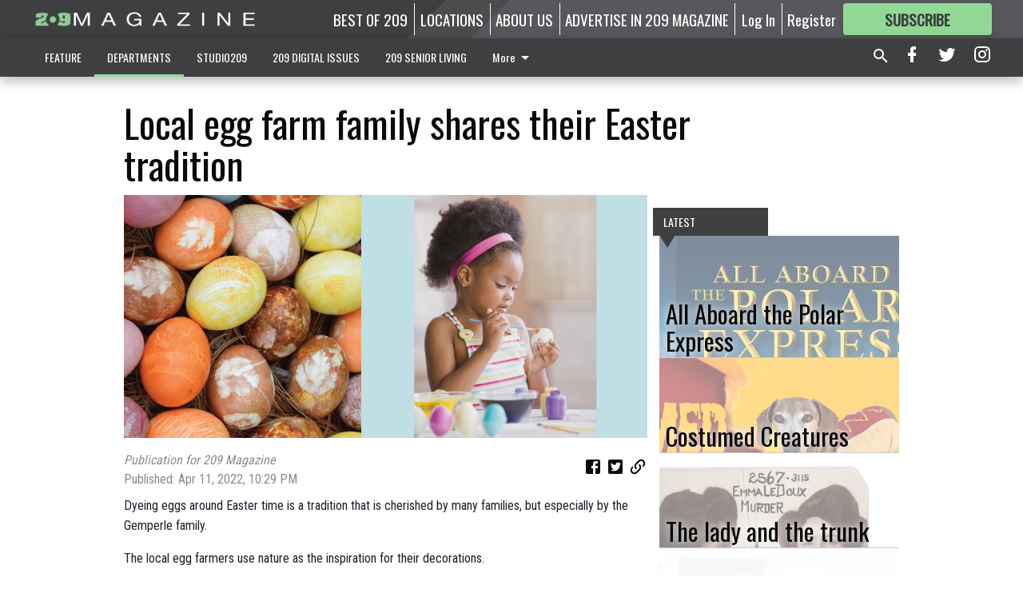

--- FILE ---
content_type: text/html; charset=utf-8
request_url: https://www.209magazine.com/departments/in-the-know/local-egg-farm-family-shares-their-easter-tradition/
body_size: 106483
content:


<!DOCTYPE html>
<!--[if lt IE 7]>      <html class="no-js lt-ie9 lt-ie8 lt-ie7"> <![endif]-->
<!--[if IE 7]>         <html class="no-js lt-ie9 lt-ie8"> <![endif]-->
<!--[if IE 8]>         <html class="no-js lt-ie9"> <![endif]-->
<!--[if gt IE 8]><!-->
<html class="no-js" prefix="og: http://ogp.me/ns#"> <!--<![endif]-->
<head>
    
    
    
    
        
        <meta charset="utf-8"/>
        <meta http-equiv="X-UA-Compatible" content="IE=edge"/>
        <title>
                Local egg farm family shares their Easter tradition - 209 Magazine
            </title>
        <meta name="robots" content="noarchive">
        <meta name="description" content="Dyeing eggs around Easter time is a tradition that is cherished by many families, but especially by the Gemperle family."/>
        <meta name="keywords" content=""/>
        <meta name="viewport" content="width=device-width, initial-scale=1"/>
        <meta name="theme-color" content="#3e3f41">

        <meta property="og:title" content="Local egg farm family shares their Easter tradition"/>
        <meta property="og:type" content="website"/>
        <meta property="og:url" content="https://www.209magazine.com/departments/in-the-know/local-egg-farm-family-shares-their-easter-tradition/"/>
        
        <meta property="og:image" content="https://centralca.cdn-anvilcms.net/media/images/2022/04/11/images/easter-tradition.max-640x480.png"/>
        <link rel="image_src" href="https://centralca.cdn-anvilcms.net/media/images/2022/04/11/images/easter-tradition.max-640x480.png"/>
        <meta property="og:description" content="Dyeing eggs around Easter time is a tradition that is cherished by many families, but especially by the Gemperle family." />
        <meta name="twitter:card" content="summary_large_image"/>
        <meta name="twitter:image:alt" content="" />

        

        
        <script type="application/ld+json">
        {
            "@context": "http://schema.org",
            "@type": "WebPage",
            
                "primaryImageOfPage": {
                    "@type": "ImageObject",
                    "url": "https://centralca.cdn\u002Danvilcms.net/media/images/2022/04/11/images/easter\u002Dtradition.max\u002D640x480.png",
                    "width": 640,
                    "height": 296,
                    "caption": ""
                },
                "thumbnailUrl": "https://centralca.cdn\u002Danvilcms.net/media/images/2022/04/11/images/easter\u002Dtradition.max\u002D640x480.png",
            
            "mainContentOfPage": "Local egg farm family shares their Easter tradition"
        }
        </script>
        
    
    

    <meta name="robots" content="max-image-preview:large">
    


    
    
    
    
    
    

    <script type="application/ld+json">
    {
        "@context": "http://schema.org",
        "@type": "NewsArticle",
        "headline": "Local egg farm family shares their Easter tradition",
        "description": "Dyeing eggs around Easter time is a tradition that is cherished by many families, but especially by the Gemperle family.",
        "articleSection": "In The Know",
        "image": [
          {
            "@type": "ImageObject",
            "url": "https://centralca.cdn\u002Danvilcms.net/media/images/2022/04/11/images/easter\u002Dtradition.max\u002D640x480.png",
            "width": 640,
            "height": 296,
            "caption": ""
          }
        ],
        "mainEntityOfPage": "https://www.209magazine.com/departments/in\u002Dthe\u002Dknow/local\u002Degg\u002Dfarm\u002Dfamily\u002Dshares\u002Dtheir\u002Deaster\u002Dtradition/",
        "author": [
           {
            "@type": "Person",
            "name": "Publication for 209 Magazine"
           }
        ],
        "publisher": {
           "@type": "Organization",
           "name": "Publication for 209 Magazine",
           "logo": {
                "@type": "ImageObject",
                
                    "url": "https://centralca.cdn\u002Danvilcms.net/media/images/2020/10/15/images/App_Icon\u002D128x1513.max\u002D640x480.png",
                    "width": 640,
                    "height": 54,
                    "caption": ""
                
           }
        },
        "datePublished": "2022\u002D04\u002D11T22:29:26.772770+00:00",
        "dateModified": "2022\u002D04\u002D11T22:29:26.772770+00:00",
        "thumbnailUrl": "https://centralca.cdn\u002Danvilcms.net/media/images/2022/04/11/images/easter\u002Dtradition.max\u002D640x480.png"
    }
    </script>



    


    
        <link rel="shortcut icon" size="16x16" href="https://centralca.cdn-anvilcms.net/media/images/2018/04/16/images/209_Website_Favicon.width-16.png">
    
        <link rel="shortcut icon" size="32x32" href="https://centralca.cdn-anvilcms.net/media/images/2018/04/16/images/209_Website_Favicon.width-32.png">
    
        <link rel="shortcut icon" size="48x48" href="https://centralca.cdn-anvilcms.net/media/images/2018/04/16/images/209_Website_Favicon.width-48.png">
    
        <link rel="shortcut icon" size="128x128" href="https://centralca.cdn-anvilcms.net/media/images/2018/04/16/images/209_Website_Favicon.width-128.png">
    
        <link rel="shortcut icon" size="192x192" href="https://centralca.cdn-anvilcms.net/media/images/2018/04/16/images/209_Website_Favicon.width-192.png">
    

    
        <link rel="touch-icon" size="192x192" href="https://centralca.cdn-anvilcms.net/media/images/2018/04/16/images/209_Website_Favicon.width-192.png">
    

    
        <link rel="icon" size="192x192" href="https://centralca.cdn-anvilcms.net/media/images/2018/04/16/images/209_Website_Favicon.width-192.png">
    

    
        <link rel="apple-touch-icon" size="57x57" href="https://centralca.cdn-anvilcms.net/media/images/2018/04/16/images/209_Website_Favicon.width-57.png">
    
        <link rel="apple-touch-icon" size="72x72" href="https://centralca.cdn-anvilcms.net/media/images/2018/04/16/images/209_Website_Favicon.width-72.png">
    
        <link rel="apple-touch-icon" size="114x114" href="https://centralca.cdn-anvilcms.net/media/images/2018/04/16/images/209_Website_Favicon.width-114.png">
    
        <link rel="apple-touch-icon" size="144x144" href="https://centralca.cdn-anvilcms.net/media/images/2018/04/16/images/209_Website_Favicon.width-144.png">
    
        <link rel="apple-touch-icon" size="180x180" href="https://centralca.cdn-anvilcms.net/media/images/2018/04/16/images/209_Website_Favicon.width-180.png">
    

    
        <link rel="apple-touch-icon-precomposed" size="57x57" href="https://centralca.cdn-anvilcms.net/media/images/2018/04/16/images/209_Website_Favicon.width-57.png">
    
        <link rel="apple-touch-icon-precomposed" size="72x72" href="https://centralca.cdn-anvilcms.net/media/images/2018/04/16/images/209_Website_Favicon.width-72.png">
    
        <link rel="apple-touch-icon-precomposed" size="76x76" href="https://centralca.cdn-anvilcms.net/media/images/2018/04/16/images/209_Website_Favicon.width-76.png">
    
        <link rel="apple-touch-icon-precomposed" size="114x114" href="https://centralca.cdn-anvilcms.net/media/images/2018/04/16/images/209_Website_Favicon.width-114.png">
    
        <link rel="apple-touch-icon-precomposed" size="120x120" href="https://centralca.cdn-anvilcms.net/media/images/2018/04/16/images/209_Website_Favicon.width-120.png">
    
        <link rel="apple-touch-icon-precomposed" size="144x144" href="https://centralca.cdn-anvilcms.net/media/images/2018/04/16/images/209_Website_Favicon.width-144.png">
    
        <link rel="apple-touch-icon-precomposed" size="152x152" href="https://centralca.cdn-anvilcms.net/media/images/2018/04/16/images/209_Website_Favicon.width-152.png">
    
        <link rel="apple-touch-icon-precomposed" size="180x180" href="https://centralca.cdn-anvilcms.net/media/images/2018/04/16/images/209_Website_Favicon.width-180.png">
    



    <link rel="stylesheet" type="text/css" href="https://centralca.cdn-anvilcms.net/media/compiled_styles/209-magazine-2025-12-18_001613.5520610000.css"/>

    <link rel="stylesheet" type="text/css" href="https://fonts.googleapis.com/css?family=Oswald"/>
<link rel="stylesheet" type="text/css" href="https://fonts.googleapis.com/css?family=Roboto+Condensed"/>


    
    
        
    
        
    

    <script src="//imasdk.googleapis.com/js/sdkloader/ima3.js"></script>

    
<script id="user-config" type="application/json">{"authenticated":false,"anonymous":true,"rate_card":"Default Rate Card","has_paid_subscription":false,"has_phone":false}</script>

    

<script id="analytics-config" type="application/json">{"debug":false,"version":"46.8.10","app":"www.209magazine.com","userId":"anon-2b5e5b21-d112-4d1a-b866-dd341d092862","identify_payload":{"rate_card":"Default Rate Card","user_type":"anonymous","user_payload":{}},"page_payload":{"view_data":{"views_remaining":"-1"},"page_meta":{"section":"/departments/in-the-know/","behind_paywall":true,"page_id":265959,"page_created_at":"2022-04-11 22:29:26.772770+00:00","page_created_age":118771767,"page_created_at_pretty":"April 11, 2022","page_updated_at":"2022-04-11 22:29:25.354000+00:00","page_updated_age":118771769,"tags":["in the know"],"page_type":"Article page","author":null,"content_blocks":["Paragraph","Paragraph","Paragraph","Paragraph","Paragraph"],"page_publication":"Publication for 209 Magazine","character_count":3594,"word_count":613,"paragraph_count":33,"page_title":"Local egg farm family shares their Easter tradition"}},"pinpoint":{"app_id":"99c5eec05f2740ca92dfc9d06277a00a","identity_pool_id":"us-west-2:d5ba082a-d104-4563-861b-7941825f943d","region":"us-west-2"}}</script>

    
<script id="template-settings-config" type="application/json">{"paywall_read_article_header":"Would you like to keep reading?","paywall_read_article_text":"","paywall_subscribe_prompt_header":"Subscribe to keep reading","paywall_subscribe_prompt_text":"\u003cdiv class=\"rich-text\"\u003eSubscribe today to keep reading great local content. You can cancel anytime!\u003c/div\u003e","paywall_subscribe_prompt_button_text":"Subscribe","paywall_registration_wall_header":"Keep reading for free","paywall_registration_wall_text":"\u003cdiv class=\"rich-text\"\u003eEnter your email address to continue reading.\u003c/div\u003e","paywall_registration_wall_thanks_header":"Thanks for registering","paywall_registration_wall_thanks_text":"\u003cdiv class=\"rich-text\"\u003e\u003cp\u003eCheck your email and click the link to keep reading.\u003c/p\u003e\u003cp\u003eIf you have not received the email:\u003c/p\u003e\u003col\u003e\u003cli\u003eMake sure the email address is correct\u003c/li\u003e\u003cli\u003eCheck your junk folder\u003c/li\u003e\u003c/ol\u003e\u003c/div\u003e","registration_and_login_enabled":true,"account_help_box_text_serialized":[]}</script>

    
<script id="frontend-settings-config" type="application/json">{"recaptcha_public_key":"6LeJnaIZAAAAAMr3U3kn4bWISHRtCL7JyUkOiseq"}</script>

    
<script id="core-urls-config" type="application/json">{"login":"/login/","register":"/register/","password_reset":"/password/reset/","account_link_subscription":"/account/link-subscription/","facebook_social_begin":"/auth/login/facebook/","apple_social_begin":"/auth/login/apple-id/","registration_wall_submit":"/api/v1/registration-wall/submit/","registration_wall_social_submit":"/paywall/registration-wall/social/submit/","braintree_client_token":"/api/v1/braintree/token/","order_tunnel_api":"/api/v1/order_tunnel/","default_order_tunnel":"/order-tunnel/","paywall_order_tunnel":"/order-tunnel/","newsletter_api":"/api/v1/account/newsletter/","current_user_api":"/api/v1/users/self/","login_api":"/api/v1/users/login/"}</script>

    
<script id="social-config" type="application/json">{"facebook":{"enabled":true},"apple":{"enabled":true}}</script>

    
<script id="page-style-config" type="application/json">{"colors":{"primary":"#3e3f41","neutral":"#3e3f41","neutralHighlight":"#93d996","cardBackground":"#eeeeee","cardHighlight":"#93d996","aboveFoldBackground":"#eeeeee","contentBackground":"#ffffff","overlayBackground":"#fefefe","overlayForeground":"#6f6f6f","breakingNewsBannerBackground":"#af2121","subscribeButtonForeground":"#3e3f41","paywallSubscribePromptButtonBackground":"#3adb76","subscribeButtonBackground":"#93d996","contentListOverlay":"#ffffff"},"fonts":{"heading":"\"Oswald\", sans-serif","body":"\"Roboto Condensed\", sans-serif"}}</script>


    
    <link rel="stylesheet" type="text/css" href="https://centralca.cdn-anvilcms.net/static/46.8.10/webpack/Anvil.css"/>
    <script src="https://centralca.cdn-anvilcms.net/static/46.8.10/webpack/runtime.js"></script>
    <script src="https://centralca.cdn-anvilcms.net/static/46.8.10/webpack/AnvilLegacy.js"></script>
    <script defer src="https://centralca.cdn-anvilcms.net/static/46.8.10/webpack/Anvil.js"></script>

    
    

    
<script async="async" src="https://www.googletagservices.com/tag/js/gpt.js"></script>
<script>
    if (typeof googletag == 'undefined') {
        var googletag = googletag || {};
        googletag.cmd = googletag.cmd || [];
    }

    googletag.cmd.push(function () {
        var target_value;
        googletag.pubads().enableSingleRequest();
        googletag.pubads().setCentering(true);

        var viewport_sizes = {
        
            "small": [0,0],
        
            "medium": [768,0],
        
            "large": [1024,0],
        
            "xlarge": [1440,0]
        
        };

        /**
         * Add the targeting for the different breakpoints.
         *
         * Finds the largest viewport dimensions specified that do not exceed the current window width/height. It then
         * sets the breakpoint target to be the name of the viewport dimension that was matched.
         */
        function update_viewport_target() {
            var window_width = window.outerWidth;
            var window_height = window.outerHeight;

            var matched_size_diff;
            var matched_viewport;
            for (var viewport_key in viewport_sizes) {
                if(viewport_sizes.hasOwnProperty(viewport_key)) {
                    var dimensions = viewport_sizes[viewport_key];
                    var width_diff = window_width - dimensions[0];
                    var height_diff = window_height - dimensions[1];
                    var size_diff = width_diff + height_diff;
                    // Only match viewport sizes that aren't larger than the current window size.
                    if (width_diff > -1 && height_diff > -1){
                        if (matched_size_diff) {
                            // We have a previous match, so compare the difference and find the one that is closest
                            // to the current window size.
                            if (size_diff < matched_size_diff) {
                                // found a new match
                                matched_size_diff = size_diff;
                                matched_viewport = viewport_key;
                            }
                        } else {
                            // Found our first match
                            matched_size_diff = size_diff;
                            matched_viewport = viewport_key;
                        }
                    }
                }
            }
            if (matched_viewport) {
                // Update the global targeting to the matched viewport.
                googletag.pubads().setTargeting("breakpoint", matched_viewport);
            }
        }

        update_viewport_target();

        
            target_value = "article page";
            // Convert target to a string if it is a number
            if (!isNaN(target_value)) {target_value=target_value.toString();}
            googletag.pubads().setTargeting("page_type", target_value);
        
            target_value = 265959;
            // Convert target to a string if it is a number
            if (!isNaN(target_value)) {target_value=target_value.toString();}
            googletag.pubads().setTargeting("page_id", target_value);
        
            target_value = "In The Know";
            // Convert target to a string if it is a number
            if (!isNaN(target_value)) {target_value=target_value.toString();}
            googletag.pubads().setTargeting("section", target_value);
        
            target_value = "Default Rate Card";
            // Convert target to a string if it is a number
            if (!isNaN(target_value)) {target_value=target_value.toString();}
            googletag.pubads().setTargeting("rate_card", target_value);
        
            target_value = "www.209magazine.com";
            // Convert target to a string if it is a number
            if (!isNaN(target_value)) {target_value=target_value.toString();}
            googletag.pubads().setTargeting("site", target_value);
        
            target_value = "/departments/in-the-know/local-egg-farm-family-shares-their-easter-tradition/";
            // Convert target to a string if it is a number
            if (!isNaN(target_value)) {target_value=target_value.toString();}
            googletag.pubads().setTargeting("uri", target_value);
        

        googletag.pubads().addEventListener('slotRenderEnded', function (event) {
            AnvilLegacy.dynamicAnalytics().then(analytics => analytics.track('AdImpression', {
                line_item_id: event.lineItemId,
                campaign_id: event.campaignId,
                advertiser_id: event.advertiserId,
                creative_id: event.creativeId,
                ad_unit_path: event.slot.getAdUnitPath() || '',
                ad_size: event.size !== null ? event.size[0] + 'x' + event.size[1] : '',
                rendered: !event.isEmpty,
            }));
        });

        googletag.enableServices();

        // After the infinite scroller grabs more content, we need to update the correlator.
        // This is so DFP will treat the new content as a separate page view and send more ads correctly.
        document.addEventListener('infScrollFetchComplete', function (event) {
            googletag.pubads().updateCorrelator();
        });

        var resizeTimer;
        var old_width = window.outerWidth;
        window.addEventListener("resize", function () {
            clearTimeout(resizeTimer);
            resizeTimer = setTimeout(function () {
                if (window.outerWidth != old_width) {
                    old_width = window.outerWidth;
                    // Clear styling applied by previous ads before loading new ones
                    var slots = googletag.pubads().getSlots();
                    for (var i = 0; i < slots.length; i++) {
                        document.getElementById(slots[i].getSlotElementId()).removeAttribute("style");
                    }
                    update_viewport_target();
                    googletag.pubads().refresh();
                }
            }, 250);
        });
    });
</script>


    
    

    

    <script>
        if (typeof googletag == 'undefined') {
            var googletag = googletag || {};
            googletag.cmd = googletag.cmd || [];
        }

        googletag.cmd.push(function () {
            var ad_container = document.getElementById('dfp-wallpaper-left');
            var above_the_fold = false;
            var threshold = 0.5; // Want to count an ad as atf if at least half of it is visible.
            // Calculate whether the ad is above or below the fold.
            if (ad_container) {
                var bounds = ad_container.getBoundingClientRect();
                var top_position = bounds.top + window.scrollY;
                above_the_fold = top_position + (bounds.height * threshold) <= window.innerHeight;
            }

            var slot = googletag.defineSlot("21707090815/anvil-wallpaper-left", [[300,927],[400,927]], "dfp-wallpaper-left")
                .addService(googletag.pubads())
                

                
                    .defineSizeMapping(
                        googletag.sizeMapping()
                        
                            .addSize([0,0], [])
                        
                            .addSize([1024,0], [[300,927]])
                        
                            .addSize([1440,0], [[400,927],[300,927]])
                        
                            .build()
                    )
                
            ;

            slot.setTargeting("position", above_the_fold ? "atf" : "btf");
        });
    </script>


    

    <script>
        if (typeof googletag == 'undefined') {
            var googletag = googletag || {};
            googletag.cmd = googletag.cmd || [];
        }

        googletag.cmd.push(function () {
            var ad_container = document.getElementById('dfp-wallpaper-right');
            var above_the_fold = false;
            var threshold = 0.5; // Want to count an ad as atf if at least half of it is visible.
            // Calculate whether the ad is above or below the fold.
            if (ad_container) {
                var bounds = ad_container.getBoundingClientRect();
                var top_position = bounds.top + window.scrollY;
                above_the_fold = top_position + (bounds.height * threshold) <= window.innerHeight;
            }

            var slot = googletag.defineSlot("21707090815/anvil-wallpaper-right", [[300,928],[400,928]], "dfp-wallpaper-right")
                .addService(googletag.pubads())
                

                
                    .defineSizeMapping(
                        googletag.sizeMapping()
                        
                            .addSize([0,0], [])
                        
                            .addSize([1024,0], [[300,928]])
                        
                            .addSize([1440,0], [[400,928],[300,928]])
                        
                            .build()
                    )
                
            ;

            slot.setTargeting("position", above_the_fold ? "atf" : "btf");
        });
    </script>



    
        
    

    


    
    <!-- Start global header -->
    
<!-- Google tag (gtag.js) -->
<script async src="https://www.googletagmanager.com/gtag/js?id=G-ZWK70DV1BT"></script>
<script>
  window.dataLayer = window.dataLayer || [];
  function gtag(){dataLayer.push(arguments);}
  gtag('js', new Date());

  gtag('config', 'G-ZWK70DV1BT');
</script>



<script type="text/javascript">
var infolinks_pid = 3414411;
var infolinks_wsid = 0;
</script>
<script type="text/javascript" src="//resources.infolinks.com/js/infolinks_main.js"></script>

    <!-- End global header -->

    



</head>

<body class="body--style--7">

<nav>
    <div class="anvil-header-wrapper">
        


<div id="anvilHeader">
    
    <div class="top-bar anvil-header anvil-header--style--7 hide-for-large">
        <div class="anvil-header__title">
            <div class="anvil-title-bar anvil-title-bar--style--7">
                <div class="row expanded collapse align-middle">
                    <div class="column shrink">
                        <button class="hide anvil-header__tab" id="tabMenuClose" data-toggle="tabMenuOpen tabMenuClose"
                                aria-label="Close menu"
                                type="button" data-close data-toggler=".hide">
                            <i class="close-icon" aria-hidden="false"></i>
                        </button>
                        <button class="anvil-header__tab" id="tabMenuOpen" type="button"
                                data-toggle="sideMenu tabMenuClose tabMenuOpen"
                                data-toggler=".hide">
                            <i class="hamburger-menu-icon" aria-hidden="false"></i>
                        </button>
                    </div>
                    <div class="column shrink">
                        

<div class="anvil-logo--style--7 anvil-logo anvil-logo--mobile">
    <a class="anvil-logo__link" href="https://www.209magazine.com">
        
            
                <img alt="209 Magazine Logo Icon 128x1513" class="anvil-logo__image" height="64" src="https://centralca.cdn-anvilcms.net/media/images/2020/10/15/images/App_Icon-128x1513.height-64.png" width="756">
            
        
    </a>
</div>
                    </div>
                    
                        <div class="column show-for-medium anvil-title-bar__section-label-wrapper">
                            <div class="row expanded align-right">
                                <div class="column shrink">
                                    <h3 class="anvil-title-bar__text anvil-title-bar__section-label"><a
                                            href="/departments/in-the-know/">In The Know</a></h3>
                                </div>
                            </div>
                        </div>
                    
                </div>
            </div>
        </div>
    </div>
    

    
    <div class="anvil-header anvil-header--style--7 show-for-large">
        <div class="row expanded anvil-header__content show-for-large">
            <div class="column">
                

<div class="anvil-logo--style--7 anvil-logo">
    <a class="anvil-logo__link" href="https://www.209magazine.com">
        
            
                <img alt="209 Magazine Logo Icon 128x1513" class="anvil-logo__image" height="128" src="https://centralca.cdn-anvilcms.net/media/images/2020/10/15/images/App_Icon-128x1513.height-128.png" width="1513">
            
        
    </a>
</div>
            </div>
            <div class="column shrink anvil-header-menu">
                <div class="row expanded align-right">
                    
                        <div class="anvil-header-menu__element">
                            <div class="shrink">
                                


<div data-collapse-exclude>
    <div data-component="DynamicAdSlot" data-prop-sizes="[[88, 31]]" data-prop-size-mapping="[{&quot;viewport&quot;: [0, 0], &quot;sizes&quot;: [[88, 31]]}]"
        data-prop-dfp-network-id="21707090815" data-prop-ad-unit="anvil-micro-bar"
        data-prop-targeting-arguments="{&quot;page_type&quot;: &quot;article page&quot;, &quot;page_id&quot;: 265959, &quot;section&quot;: &quot;In The Know&quot;, &quot;rate_card&quot;: &quot;Default Rate Card&quot;, &quot;site&quot;: &quot;www.209magazine.com&quot;, &quot;uri&quot;: &quot;/departments/in-the-know/local-egg-farm-family-shares-their-easter-tradition/&quot;}" data-prop-start-collapsed="False"></div>
</div>


                            </div>
                        </div>
                    
                    
                        <div class="anvil-header-menu__element">
                            <a class="crun-link crun-link--animate crun-link--important" href="https://Bestof209.com">
                                BEST OF 209
                            </a>
                        </div>
                    
                        <div class="anvil-header-menu__element anvil-header-menu__element--divide-left">
                            <a class="crun-link crun-link--animate crun-link--important" href="/locations/">
                                LOCATIONS
                            </a>
                        </div>
                    
                        <div class="anvil-header-menu__element anvil-header-menu__element--divide-left">
                            <a class="crun-link crun-link--animate crun-link--important" href="/aboutus/article-page/">
                                ABOUT US
                            </a>
                        </div>
                    
                        <div class="anvil-header-menu__element anvil-header-menu__element--divide-left anvil-header-menu__element--divide-right">
                            <a class="crun-link crun-link--animate crun-link--important" href="/advertise-us/">
                                ADVERTISE IN 209 MAGAZINE
                            </a>
                        </div>
                    

                    
                        
                            
                                <div class="anvil-header-menu__element">
                                    
                                    
                                    
                                        <a class="crun-link crun-link--animate"
                                           href="/login/?next=/departments/in-the-know/local-egg-farm-family-shares-their-easter-tradition/">
                                            Log In
                                        </a>
                                    
                                </div>
                                <div class="anvil-header-menu__element anvil-header-menu__element--divide-left">
                                    
                                        <a class="crun-link crun-link--animate" href="/register/">
                                            Register
                                        </a>
                                    
                                </div>
                                
                                
                                    <div class="column shrink anvil-header__subscribe">
                                        <a id="subscribe_button" href="/order-tunnel/">
                                            <p>Subscribe</p>
                                            <p>For <span>more</span> great content</p>
                                        </a>
                                    </div>
                                
                            
                        
                    
                </div>
            </div>
        </div>
    </div>
    
</div>


<div class="reveal reveal-modal-fullscreen anvil-menu anvil-menu--style--7" id="sideMenu" data-reveal
     data-animation-in="slide-in-left fast" data-animation-out="slide-out-left fast"
     data-overlay="false" data-hide-for="large" data-v-offset="0">
    <div class="anvil-header__mobile top-bar anvil-header anvil-header--style--7 hide-for-large">
            <div class="anvil-header__title">
                <div class="anvil-title-bar anvil-title-bar--style--7">
                    <div class="row expanded collapse align-middle">
                        <div class="column shrink">
                            <button class="anvil-header__tab" id="tabMenuClose" type="button"
                                    data-toggle="sideMenu tabMenuClose tabMenuOpen"
                                    data-toggler=".hide">
                                <i class="close-icon" aria-hidden="false"></i>
                            </button>
                        </div>
                        <div class="column shrink">
                            

<div class="anvil-logo--style--7 anvil-logo anvil-logo--mobile">
    <a class="anvil-logo__link" href="https://www.209magazine.com">
        
            
                <img alt="209 Magazine Logo Icon 128x1513" class="anvil-logo__image" height="64" src="https://centralca.cdn-anvilcms.net/media/images/2020/10/15/images/App_Icon-128x1513.height-64.png" width="756">
            
        
    </a>
</div>
                        </div>
                        
                        <div class="column show-for-medium anvil-title-bar__section-label-wrapper">
                            <div class="row expanded align-right">
                                <div class="column shrink">
                                    <h3 class="anvil-title-bar__text anvil-title-bar__section-label"><a
                                        href="/departments/in-the-know/">In The Know</a></h3>
                                </div>
                            </div>
                        </div>
                    
                    </div>
                </div>
            </div>
    </div>

    <div class="row expanded collapse">
        <div class="columns shrink">
            
            <ul class="anvil-menu__icons" id="menu-tabs" data-tabs>
                
                    
                    <li class="tabs-title">
                        <a href="#searchPanel">
                            <i class="magnify-icon" aria-hidden="true"></i>
                        </a>
                    </li>
                    
                
                <li class="tabs-title is-active">
                    <a href="#sectionPanel" aria-selected="true">
                        <i class="apps-icon" aria-hidden="true"></i>
                    </a>
                </li>
                
                    
                        <li>
                            <a href="/account/dashboard/">
                                <i class="account-icon" aria-hidden="true"></i>
                            </a>
                        </li>
                    
                
                
                    <li class="tabs-title">
                        <a href="#connectPanel">
                            <i class="plus-icon" aria-hidden="true"></i>
                        </a>
                    </li>
                
                
                    
                    
                        <li>
                            <div class="anvil-menu__subscribe anvil-menu__subscribe--vertical">
                                <a href="/order-tunnel/">
                                    <p>Subscribe</p>
                                    <p>For <span>more</span> great content</p>
                                </a>
                            </div>
                        </li>
                    
                
            </ul>
        </div>
        <div class="columns">
            <div class="anvil-menu__panels" data-tabs-content="menu-tabs">
                
                
                    
                    <div class="tabs-panel search-panel" id="searchPanel">
                        <form action="/search/" autocomplete="on">
                            <div class="row expanded">
                                <div class="small-10 column">
                                    <input name="q" type="search" placeholder="Search">
                                </div>
                                <div class="small-2 column align-middle text-center">
                                    <button type="submit"><i class="magnify-icon" aria-hidden="true"></i></button>
                                </div>
                            </div>
                        </form>
                    </div>
                    
                
                <div class="tabs-panel is-active" id="sectionPanel">
                    <h6 class="anvil-menu__subheader anvil-menu__divider">Sections</h6>
                    
                        <div class="row expanded column anvil-menu__item">
                            <a href="/features/">
                                FEATURE
                            </a>
                        </div>
                    
                        <div class="row expanded column anvil-menu__item">
                            <a href="/departments/">
                                DEPARTMENTS
                            </a>
                        </div>
                    
                        <div class="row expanded column anvil-menu__item">
                            <a href="/studio209/">
                                STUDIO209
                            </a>
                        </div>
                    
                        <div class="row expanded column anvil-menu__item">
                            <a href="https://bit.ly/209magazines">
                                209 DIGITAL ISSUES
                            </a>
                        </div>
                    
                        <div class="row expanded column anvil-menu__item">
                            <a href="/209seniorliving/">
                                209 SENIOR LIVING
                            </a>
                        </div>
                    
                        <div class="row expanded column anvil-menu__item">
                            <a href="/special-sections/">
                                SPECIAL SECTIONS
                            </a>
                        </div>
                    
                        <div class="row expanded column anvil-menu__item">
                            <a href="/209-news/">
                                209 NEWS
                            </a>
                        </div>
                    
                        <div class="row expanded column anvil-menu__item">
                            <a href="/209-podcast/">
                                209 PODCAST
                            </a>
                        </div>
                    
                    
                        <div class="anvil-menu__subheader anvil-menu__divider anvil-menu__divider--no-padding"></div>
                        
                            <div class="row expanded column anvil-menu__item">
                                <a href="https://Bestof209.com">
                                    BEST OF 209
                                </a>
                            </div>
                        
                            <div class="row expanded column anvil-menu__item">
                                <a href="/locations/">
                                    LOCATIONS
                                </a>
                            </div>
                        
                            <div class="row expanded column anvil-menu__item">
                                <a href="/aboutus/article-page/">
                                    ABOUT US
                                </a>
                            </div>
                        
                            <div class="row expanded column anvil-menu__item">
                                <a href="/advertise-us/">
                                    ADVERTISE IN 209 MAGAZINE
                                </a>
                            </div>
                        
                    
                </div>
            
                <div class="tabs-panel" id="connectPanel">
                    <h6 class="anvil-menu__subheader anvil-menu__divider">Connect</h6>
                    
                        <div class="row expanded column anvil-menu__link">
                            <a href="https://www.facebook.com/209magazine" target="_blank">
                                Like on Facebook
                            </a>
                        </div>
                    
                    
                        <div class="row expanded column anvil-menu__link">
                            <a href="https://twitter.com/209magazine" target="_blank">
                                Follow on Twitter
                            </a>
                        </div>
                    
                    
                        <div class="row expanded column anvil-menu__link">
                            <a href="https://instagram.com/209magazine" target="_blank">
                                Follow on Instagram
                            </a>
                        </div>
                    
                    
                </div>
            
            </div>
        </div>
    </div>
</div>


        <div id="main_menu">
            
<div class="navigation submenu-navigation 
    show-for-large
"
     id="">
    <div class="sticky navigation__content">
        <div class="top-bar anvil-main-menu anvil-main-menu--style--7">
            <div class="top-bar__content anvil-main-menu__content row expanded align-middle">
                
    
    
        <div class="column">
            <ul class="anvil-main-menu__tabs" data-tabs id="mainMenuTabs">
                
                    <li class="anvil-main-menu__tabs-title anvil-main-menu__item "
                        data-panel="#tab-1">
                        <a href="/features/"
                                 >
                            FEATURE
                        </a>
                    </li>
                
                    <li class="anvil-main-menu__tabs-title anvil-main-menu__item ancestor"
                        data-panel="#tab-2">
                        <a href="/departments/"
                                 >
                            DEPARTMENTS
                        </a>
                    </li>
                
                    <li class="anvil-main-menu__tabs-title anvil-main-menu__item "
                        data-panel="#tab-3">
                        <a href="/studio209/"
                                 >
                            STUDIO209
                        </a>
                    </li>
                
                    <li class="anvil-main-menu__tabs-title anvil-main-menu__item "
                        data-panel="#tab-4">
                        <a href="https://bit.ly/209magazines"
                                 target="_blank"  >
                            209 DIGITAL ISSUES
                        </a>
                    </li>
                
                    <li class="anvil-main-menu__tabs-title anvil-main-menu__item "
                        data-panel="#tab-5">
                        <a href="/209seniorliving/"
                                 >
                            209 SENIOR LIVING
                        </a>
                    </li>
                
                    <li class="anvil-main-menu__tabs-title anvil-main-menu__item "
                        data-panel="#tab-6">
                        <a href="/special-sections/"
                                 >
                            SPECIAL SECTIONS
                        </a>
                    </li>
                
                    <li class="anvil-main-menu__tabs-title anvil-main-menu__item "
                        data-panel="#tab-7">
                        <a href="/209-news/"
                                 target="_blank"  >
                            209 NEWS
                        </a>
                    </li>
                
                    <li class="anvil-main-menu__tabs-title anvil-main-menu__item "
                        data-panel="#tab-8">
                        <a href="/209-podcast/"
                                 >
                            209 PODCAST
                        </a>
                    </li>
                
                <li class="anvil-main-menu__tabs-title anvil-main-menu__section-more"
                    id="mainMenuSectionMore" data-panel="#tab-more">
                    <a class="anvil-main-menu__button">
                        More<i class="anvil-main-menu__sections-icon"></i>
                    </a>
                </li>
            </ul>
            <div class="anvil-main-menu__tabs-content" data-tabs-content="mainMenuTabs">
                
                    
                        <div class="anvil-main-menu__tabs-panel" id="tab-1">
                            
                                



    
        
        
        
            <div class="section-menu section-menu--style--7">
                <div class="row expanded">
                    
                    
                        <div class="column  small-12  section-menu__recommended-articles align-middle">
                            
<div class="anvil-menu-suggested-articles--style--7 anvil-menu-suggested-articles">
    <div class="row expanded align-spaced anvil-menu-suggested-articles__dropdown" data-fit
         data-fit-items=".anvil-menu-suggested-articles__wrapper" data-fit-hide-target=".anvil-menu-suggested-articles__wrapper">
        
            <div class="anvil-menu-suggested-articles__wrapper column shrink">
                <a href="https://www.209magazine.com/features/sue%C3%B1o-coffee-co/">
                    <div class="anvil-menu-suggested-articles__card">
                        <div class="anvil-images__image-container anvil-menu-suggested-articles__image">
                            <img alt="Sueno.png" class="anvil-images__background--glass" height="115" src="https://centralca.cdn-anvilcms.net/media/images/2025/11/04/images/Sueno.max-250x187.png" width="250">
                            <img alt="Sueno.png" class="anvil-images__image" height="115" src="https://centralca.cdn-anvilcms.net/media/images/2025/11/04/images/Sueno.max-250x187.png" width="250">
                        </div>
                    <div class="anvil-menu-suggested-articles__title">
                        Sueño Coffee Co
                    </div>
                    </div>
                </a>
            </div>
        
            <div class="anvil-menu-suggested-articles__wrapper column shrink">
                <a href="https://www.209magazine.com/features/with-love/">
                    <div class="anvil-menu-suggested-articles__card">
                        <div class="anvil-images__image-container anvil-menu-suggested-articles__image">
                            <img alt="Rosas.png" class="anvil-images__background--glass" height="115" src="https://centralca.cdn-anvilcms.net/media/images/2025/11/04/images/Rosas.max-250x187.png" width="250">
                            <img alt="Rosas.png" class="anvil-images__image" height="115" src="https://centralca.cdn-anvilcms.net/media/images/2025/11/04/images/Rosas.max-250x187.png" width="250">
                        </div>
                    <div class="anvil-menu-suggested-articles__title">
                        With love
                    </div>
                    </div>
                </a>
            </div>
        
            <div class="anvil-menu-suggested-articles__wrapper column shrink">
                <a href="https://www.209magazine.com/features/knead-to-know/">
                    <div class="anvil-menu-suggested-articles__card">
                        <div class="anvil-images__image-container anvil-menu-suggested-articles__image">
                            <img alt="Knead.png" class="anvil-images__background--glass" height="115" src="https://centralca.cdn-anvilcms.net/media/images/2025/11/04/images/Knead.max-250x187.png" width="250">
                            <img alt="Knead.png" class="anvil-images__image" height="115" src="https://centralca.cdn-anvilcms.net/media/images/2025/11/04/images/Knead.max-250x187.png" width="250">
                        </div>
                    <div class="anvil-menu-suggested-articles__title">
                        Knead to know
                    </div>
                    </div>
                </a>
            </div>
        
            <div class="anvil-menu-suggested-articles__wrapper column shrink">
                <a href="https://www.209magazine.com/features/sweet-as-apple-pie/">
                    <div class="anvil-menu-suggested-articles__card">
                        <div class="anvil-images__image-container anvil-menu-suggested-articles__image">
                            <img alt="covers.png" class="anvil-images__background--glass" height="115" src="https://centralca.cdn-anvilcms.net/media/images/2025/11/04/images/covers.max-250x187.png" width="250">
                            <img alt="covers.png" class="anvil-images__image" height="115" src="https://centralca.cdn-anvilcms.net/media/images/2025/11/04/images/covers.max-250x187.png" width="250">
                        </div>
                    <div class="anvil-menu-suggested-articles__title">
                        Sweet as apple pie
                    </div>
                    </div>
                </a>
            </div>
        
            <div class="anvil-menu-suggested-articles__wrapper column shrink">
                <a href="https://www.209magazine.com/features/the-delta/">
                    <div class="anvil-menu-suggested-articles__card">
                        <div class="anvil-images__image-container anvil-menu-suggested-articles__image">
                            <img alt="delta.png" class="anvil-images__background--glass" height="115" src="https://centralca.cdn-anvilcms.net/media/images/2025/06/11/images/delta.max-250x187.png" width="250">
                            <img alt="delta.png" class="anvil-images__image" height="115" src="https://centralca.cdn-anvilcms.net/media/images/2025/06/11/images/delta.max-250x187.png" width="250">
                        </div>
                    <div class="anvil-menu-suggested-articles__title">
                        The Delta
                    </div>
                    </div>
                </a>
            </div>
        
    </div>
</div>

                        </div>
                    
                </div>
            </div>
        
        
    


                            
                        </div>
                    
                
                    
                        <div class="anvil-main-menu__tabs-panel" id="tab-2">
                            
                                



    
        
        
        
            <div class="section-menu section-menu--style--7">
                <div class="row expanded">
                    
                        <div class="column shrink section-menu__panel">
                            <div class="section-menu__list">
                                
                                    
                                    
                                        
                                        
                                        <a class="section-menu__subitem" href="/departments/place-called-home/"
                                                >
                                            A Place Called Home
                                        </a>
                                    
                                
                                    
                                    
                                        
                                        
                                        <a class="section-menu__subitem" href="/departments/arts-culture/"
                                                >
                                            Arts &amp; Culture
                                        </a>
                                    
                                
                                    
                                    
                                        
                                        
                                        <a class="section-menu__subitem" href="/departments/book-review/"
                                                >
                                            Book Review
                                        </a>
                                    
                                
                                    
                                    
                                        
                                        
                                        <a class="section-menu__subitem" href="/departments/charity-corner/"
                                                >
                                            Charity Corner
                                        </a>
                                    
                                
                                    
                                    
                                        
                                        
                                        <a class="section-menu__subitem" href="/departments/209downtowns/"
                                                >
                                            Downtowns in the 209
                                        </a>
                                    
                                
                                    
                                    
                                        
                                        
                                        <a class="section-menu__subitem" href="/departments/flavors/"
                                                >
                                            Flavors
                                        </a>
                                    
                                
                                    
                                    
                                        
                                        
                                        <a class="section-menu__subitem" href="/departments/full-of-life/"
                                                >
                                            Full of Life
                                        </a>
                                    
                                
                                    
                                    
                                        
                                        
                                        <a class="section-menu__subitem" href="/departments/in-the-know/"
                                                >
                                            In The Know
                                        </a>
                                    
                                
                                    
                                    
                                        
                                            </div>
                                            <div class="section-menu__list">
                                        
                                        
                                        <a class="section-menu__subitem" href="/departments/look-back/"
                                                >
                                            Look Back
                                        </a>
                                    
                                
                                    
                                    
                                        
                                        
                                        <a class="section-menu__subitem" href="/departments/marketplace/"
                                                >
                                            Marketplace
                                        </a>
                                    
                                
                                    
                                    
                                        
                                        
                                        <a class="section-menu__subitem" href="/departments/the-great-outdoors/"
                                                >
                                            The Great Outdoors
                                        </a>
                                    
                                
                                    
                                    
                                        
                                        
                                        <a class="section-menu__subitem" href="/departments/navigator/"
                                                >
                                            Navigator
                                        </a>
                                    
                                
                                    
                                    
                                        
                                        
                                        <a class="section-menu__subitem" href="/departments/people-in-the-209/"
                                                >
                                            People in the 209
                                        </a>
                                    
                                
                            </div>
                        </div>
                    
                    
                        <div class="column  section-menu__recommended-articles align-middle">
                            
<div class="anvil-menu-suggested-articles--style--7 anvil-menu-suggested-articles">
    <div class="row expanded align-spaced anvil-menu-suggested-articles__dropdown" data-fit
         data-fit-items=".anvil-menu-suggested-articles__wrapper" data-fit-hide-target=".anvil-menu-suggested-articles__wrapper">
        
            <div class="anvil-menu-suggested-articles__wrapper column shrink">
                <a href="https://www.209magazine.com/departments/marketplace/video-games-on-wheels/">
                    <div class="anvil-menu-suggested-articles__card">
                        <div class="anvil-images__image-container anvil-menu-suggested-articles__image">
                            <img alt="Video-games.png" class="anvil-images__background--glass" height="115" src="https://centralca.cdn-anvilcms.net/media/images/2025/12/16/images/Video-games.max-250x187.png" width="250">
                            <img alt="Video-games.png" class="anvil-images__image" height="115" src="https://centralca.cdn-anvilcms.net/media/images/2025/12/16/images/Video-games.max-250x187.png" width="250">
                        </div>
                    <div class="anvil-menu-suggested-articles__title">
                        Video Games On Wheels
                    </div>
                    </div>
                </a>
            </div>
        
            <div class="anvil-menu-suggested-articles__wrapper column shrink">
                <a href="https://www.209magazine.com/departments/marketplace/lodi-cyclery/">
                    <div class="anvil-menu-suggested-articles__card">
                        <div class="anvil-images__image-container anvil-menu-suggested-articles__image">
                            <img alt="cyclery.png" class="anvil-images__background--glass" height="115" src="https://centralca.cdn-anvilcms.net/media/images/2025/12/16/images/cyclery.max-250x187.png" width="250">
                            <img alt="cyclery.png" class="anvil-images__image" height="115" src="https://centralca.cdn-anvilcms.net/media/images/2025/12/16/images/cyclery.max-250x187.png" width="250">
                        </div>
                    <div class="anvil-menu-suggested-articles__title">
                        Lodi Cyclery
                    </div>
                    </div>
                </a>
            </div>
        
            <div class="anvil-menu-suggested-articles__wrapper column shrink">
                <a href="https://www.209magazine.com/departments/full-of-life/bicycle-helmets/">
                    <div class="anvil-menu-suggested-articles__card">
                        <div class="anvil-images__image-container anvil-menu-suggested-articles__image">
                            <img alt="FOL-Helmets.png" class="anvil-images__background--glass" height="115" src="https://centralca.cdn-anvilcms.net/media/images/2025/12/16/images/FOL-Helmets.max-250x187.png" width="250">
                            <img alt="FOL-Helmets.png" class="anvil-images__image" height="115" src="https://centralca.cdn-anvilcms.net/media/images/2025/12/16/images/FOL-Helmets.max-250x187.png" width="250">
                        </div>
                    <div class="anvil-menu-suggested-articles__title">
                        Bicycle Helmets
                    </div>
                    </div>
                </a>
            </div>
        
            <div class="anvil-menu-suggested-articles__wrapper column shrink">
                <a href="https://www.209magazine.com/departments/full-of-life/winter-wellness/">
                    <div class="anvil-menu-suggested-articles__card">
                        <div class="anvil-images__image-container anvil-menu-suggested-articles__image">
                            <img alt="Reset.png" class="anvil-images__background--glass" height="115" src="https://centralca.cdn-anvilcms.net/media/images/2025/12/16/images/Reset.max-250x187.png" width="250">
                            <img alt="Reset.png" class="anvil-images__image" height="115" src="https://centralca.cdn-anvilcms.net/media/images/2025/12/16/images/Reset.max-250x187.png" width="250">
                        </div>
                    <div class="anvil-menu-suggested-articles__title">
                        Winter Wellness
                    </div>
                    </div>
                </a>
            </div>
        
            <div class="anvil-menu-suggested-articles__wrapper column shrink">
                <a href="https://www.209magazine.com/departments/place-called-home/spring/">
                    <div class="anvil-menu-suggested-articles__card">
                        <div class="anvil-images__image-container anvil-menu-suggested-articles__image">
                            <img alt="spring.png" class="anvil-images__background--glass" height="115" src="https://centralca.cdn-anvilcms.net/media/images/2025/12/16/images/spring.max-250x187.png" width="250">
                            <img alt="spring.png" class="anvil-images__image" height="115" src="https://centralca.cdn-anvilcms.net/media/images/2025/12/16/images/spring.max-250x187.png" width="250">
                        </div>
                    <div class="anvil-menu-suggested-articles__title">
                        Spring
                    </div>
                    </div>
                </a>
            </div>
        
    </div>
</div>

                        </div>
                    
                </div>
            </div>
        
        
    


                            
                        </div>
                    
                
                    
                        <div class="anvil-main-menu__tabs-panel" id="tab-3">
                            
                                



    
        
        
        
            <div class="section-menu section-menu--style--7">
                <div class="row expanded">
                    
                        <div class="column shrink section-menu__panel">
                            <div class="section-menu__list">
                                
                                    
                                    
                                        
                                        
                                        <a class="section-menu__subitem" href="/studio209/studio209-soundcheck209-yeuden-hotch/"
                                                >
                                            Studio209 | Soundcheck209 | Yeuden Hotch
                                        </a>
                                    
                                
                            </div>
                        </div>
                    
                    
                        <div class="column  section-menu__recommended-articles align-middle">
                            
<div class="anvil-menu-suggested-articles--style--7 anvil-menu-suggested-articles">
    <div class="row expanded align-spaced anvil-menu-suggested-articles__dropdown" data-fit
         data-fit-items=".anvil-menu-suggested-articles__wrapper" data-fit-hide-target=".anvil-menu-suggested-articles__wrapper">
        
            <div class="anvil-menu-suggested-articles__wrapper column shrink">
                <a href="https://www.209magazine.com/studio209/morgan-andre-fine-art-studio209/">
                    <div class="anvil-menu-suggested-articles__card">
                        <div class="anvil-images__image-container anvil-menu-suggested-articles__image">
                            <img alt="209 362" class="anvil-images__background--glass" height="140" src="https://centralca.cdn-anvilcms.net/media/images/2024/01/18/images/Studio209_362_THUMBANIL.max-250x187.jpg" width="250">
                            <img alt="209 362" class="anvil-images__image" height="140" src="https://centralca.cdn-anvilcms.net/media/images/2024/01/18/images/Studio209_362_THUMBANIL.max-250x187.jpg" width="250">
                        </div>
                    <div class="anvil-menu-suggested-articles__title">
                        Morgan Andre Fine Art | Studio209
                    </div>
                    </div>
                </a>
            </div>
        
            <div class="anvil-menu-suggested-articles__wrapper column shrink">
                <a href="https://www.209magazine.com/studio209/tank-fire-dog-studio209/">
                    <div class="anvil-menu-suggested-articles__card">
                        <div class="anvil-images__image-container anvil-menu-suggested-articles__image">
                            <img alt="209 361" class="anvil-images__background--glass" height="140" src="https://centralca.cdn-anvilcms.net/media/images/2023/12/31/images/Studio209_Thumbnail_Ep361.max-250x187.jpg" width="250">
                            <img alt="209 361" class="anvil-images__image" height="140" src="https://centralca.cdn-anvilcms.net/media/images/2023/12/31/images/Studio209_Thumbnail_Ep361.max-250x187.jpg" width="250">
                        </div>
                    <div class="anvil-menu-suggested-articles__title">
                        Tank The Fire Dog | Studio209
                    </div>
                    </div>
                </a>
            </div>
        
            <div class="anvil-menu-suggested-articles__wrapper column shrink">
                <a href="https://www.209magazine.com/studio209/tlaloc-aztec-dancing-turlock-studio209/">
                    <div class="anvil-menu-suggested-articles__card">
                        <div class="anvil-images__image-container anvil-menu-suggested-articles__image">
                            <img alt="209 360" class="anvil-images__background--glass" height="140" src="https://centralca.cdn-anvilcms.net/media/images/2023/12/20/images/Studio209_EP360_THUMB.max-250x187.jpg" width="250">
                            <img alt="209 360" class="anvil-images__image" height="140" src="https://centralca.cdn-anvilcms.net/media/images/2023/12/20/images/Studio209_EP360_THUMB.max-250x187.jpg" width="250">
                        </div>
                    <div class="anvil-menu-suggested-articles__title">
                        Tlaloc: Aztec Dancing in Turlock | Studio209
                    </div>
                    </div>
                </a>
            </div>
        
            <div class="anvil-menu-suggested-articles__wrapper column shrink">
                <a href="https://www.209magazine.com/studio209/crushcon-beat-battle-2023-studio209/">
                    <div class="anvil-menu-suggested-articles__card">
                        <div class="anvil-images__image-container anvil-menu-suggested-articles__image">
                            <img alt="209 358" class="anvil-images__background--glass" height="140" src="https://centralca.cdn-anvilcms.net/media/images/2023/11/18/images/Studio209_Thumbnail_Ep358.max-250x187.jpg" width="250">
                            <img alt="209 358" class="anvil-images__image" height="140" src="https://centralca.cdn-anvilcms.net/media/images/2023/11/18/images/Studio209_Thumbnail_Ep358.max-250x187.jpg" width="250">
                        </div>
                    <div class="anvil-menu-suggested-articles__title">
                        CrushCon Beat Battle 2023 | Studio209
                    </div>
                    </div>
                </a>
            </div>
        
            <div class="anvil-menu-suggested-articles__wrapper column shrink">
                <a href="https://www.209magazine.com/studio209/learn-brew-golden-state-brew-club-studio209/">
                    <div class="anvil-menu-suggested-articles__card">
                        <div class="anvil-images__image-container anvil-menu-suggested-articles__image">
                            <img alt="209 357" class="anvil-images__background--glass" height="140" src="https://centralca.cdn-anvilcms.net/media/images/2023/11/11/images/Studio209_Thumbnail_Ep357.max-250x187.jpg" width="250">
                            <img alt="209 357" class="anvil-images__image" height="140" src="https://centralca.cdn-anvilcms.net/media/images/2023/11/11/images/Studio209_Thumbnail_Ep357.max-250x187.jpg" width="250">
                        </div>
                    <div class="anvil-menu-suggested-articles__title">
                        Learn to Brew with Golden State Brew Club | Studio209
                    </div>
                    </div>
                </a>
            </div>
        
    </div>
</div>

                        </div>
                    
                </div>
            </div>
        
        
    


                            
                        </div>
                    
                
                    
                
                    
                        <div class="anvil-main-menu__tabs-panel" id="tab-5">
                            
                                



    
        
        
        
        
    


                            
                        </div>
                    
                
                    
                        <div class="anvil-main-menu__tabs-panel" id="tab-6">
                            
                                



    
        
        
        
            <div class="section-menu section-menu--style--7 section-menu--no-content">
                <div class="row expanded">
                    
                        <div class="column shrink section-menu__panel">
                            <div class="section-menu__list">
                                
                                    
                                    
                                        
                                        
                                        <a class="section-menu__subitem" href="/special-sections/fair-tab/"
                                                >
                                            FAIR TAB
                                        </a>
                                    
                                
                                    
                                    
                                        
                                        
                                        <a class="section-menu__subitem" href="/special-sections/graffiti-tab/"
                                                >
                                            GRAFFITI TAB
                                        </a>
                                    
                                
                                    
                                    
                                        
                                        
                                        <a class="section-menu__subitem" href="/special-sections/modesto-chamber-directory/"
                                                >
                                            MODESTO CHAMBER DIRECTORY
                                        </a>
                                    
                                
                            </div>
                        </div>
                    
                    
                </div>
            </div>
        
        
    


                            
                        </div>
                    
                
                    
                        <div class="anvil-main-menu__tabs-panel" id="tab-7">
                            
                                



    
        
        
        
            <div class="section-menu section-menu--style--7 section-menu--no-content">
                <div class="row expanded">
                    
                        <div class="column shrink section-menu__panel">
                            <div class="section-menu__list">
                                
                                    
                                    
                                        
                                        
                                        <a class="section-menu__subitem" href="/209-news/thebulletin/"
                                                 target="_blank" >
                                            The Bulletin
                                        </a>
                                    
                                
                                    
                                    
                                        
                                        
                                        <a class="section-menu__subitem" href="/209-news/ceres-courier/"
                                                 target="_blank" >
                                            Ceres Courier
                                        </a>
                                    
                                
                                    
                                    
                                        
                                        
                                        <a class="section-menu__subitem" href="/209-news/escalon-times/"
                                                 target="_blank" >
                                            Escalon Times
                                        </a>
                                    
                                
                                    
                                    
                                        
                                        
                                        <a class="section-menu__subitem" href="/209-news/oakdale-leader/"
                                                 target="_blank" >
                                            Oakdale Leader
                                        </a>
                                    
                                
                                    
                                    
                                        
                                        
                                        <a class="section-menu__subitem" href="/209-news/turlock-journal/"
                                                 target="_blank" >
                                            Turlock Journal
                                        </a>
                                    
                                
                                    
                                    
                                        
                                        
                                        <a class="section-menu__subitem" href="/209-news/riverbank-news/"
                                                 target="_blank" >
                                            Riverbank News
                                        </a>
                                    
                                
                            </div>
                        </div>
                    
                    
                </div>
            </div>
        
        
    


                            
                        </div>
                    
                
                    
                        <div class="anvil-main-menu__tabs-panel" id="tab-8">
                            
                                



    
        
        
        
            <div class="section-menu section-menu--style--7">
                <div class="row expanded">
                    
                    
                        <div class="column  small-12  section-menu__recommended-articles align-middle">
                            
<div class="anvil-menu-suggested-articles--style--7 anvil-menu-suggested-articles">
    <div class="row expanded align-spaced anvil-menu-suggested-articles__dropdown" data-fit
         data-fit-items=".anvil-menu-suggested-articles__wrapper" data-fit-hide-target=".anvil-menu-suggested-articles__wrapper">
        
            <div class="anvil-menu-suggested-articles__wrapper column shrink">
                <a href="https://www.209magazine.com/209-podcast/209-podcast-vt-episode-03/">
                    <div class="anvil-menu-suggested-articles__card">
                        <div class="anvil-images__image-container anvil-menu-suggested-articles__image">
                            <img alt="209 pod vt 3" class="anvil-images__background--glass" height="140" src="https://centralca.cdn-anvilcms.net/media/images/2022/09/09/images/209_Podcast_VT_ep03.max-250x187.jpg" width="250">
                            <img alt="209 pod vt 3" class="anvil-images__image" height="140" src="https://centralca.cdn-anvilcms.net/media/images/2022/09/09/images/209_Podcast_VT_ep03.max-250x187.jpg" width="250">
                        </div>
                    <div class="anvil-menu-suggested-articles__title">
                        209 Podcast with V&amp;T | Episode 03
                    </div>
                    </div>
                </a>
            </div>
        
            <div class="anvil-menu-suggested-articles__wrapper column shrink">
                <a href="https://www.209magazine.com/209-podcast/209-podcast-vt-best-209-issue/">
                    <div class="anvil-menu-suggested-articles__card">
                        <div class="anvil-images__image-container anvil-menu-suggested-articles__image">
                            <img alt="209 pod vt 2" class="anvil-images__background--glass" height="140" src="https://centralca.cdn-anvilcms.net/media/images/2022/08/26/images/209_Podcast_VT_ep02.max-250x187.jpg" width="250">
                            <img alt="209 pod vt 2" class="anvil-images__image" height="140" src="https://centralca.cdn-anvilcms.net/media/images/2022/08/26/images/209_Podcast_VT_ep02.max-250x187.jpg" width="250">
                        </div>
                    <div class="anvil-menu-suggested-articles__title">
                        209 Podcast with V&amp;T | Best of 209 Issue
                    </div>
                    </div>
                </a>
            </div>
        
            <div class="anvil-menu-suggested-articles__wrapper column shrink">
                <a href="https://www.209magazine.com/209-podcast/ash-ruder-american-idol-singer-209-podcast/">
                    <div class="anvil-menu-suggested-articles__card">
                        <div class="anvil-images__image-container anvil-menu-suggested-articles__image">
                            <img alt="ash ruder pod thumb" class="anvil-images__background--glass" height="140" src="https://centralca.cdn-anvilcms.net/media/images/2021/04/09/images/Ash_Ruder_VIDEO_THUMB.max-250x187.jpg" width="250">
                            <img alt="ash ruder pod thumb" class="anvil-images__image" height="140" src="https://centralca.cdn-anvilcms.net/media/images/2021/04/09/images/Ash_Ruder_VIDEO_THUMB.max-250x187.jpg" width="250">
                        </div>
                    <div class="anvil-menu-suggested-articles__title">
                        Ash Ruder: American Idol Singer | 209 Podcast
                    </div>
                    </div>
                </a>
            </div>
        
            <div class="anvil-menu-suggested-articles__wrapper column shrink">
                <a href="https://www.209magazine.com/209-podcast/carlos-vieira-businessman-philanthropist-studio209/">
                    <div class="anvil-menu-suggested-articles__card">
                        <div class="anvil-images__image-container anvil-menu-suggested-articles__image">
                            <img alt="carlos vieira pod thumb" class="anvil-images__background--glass" height="140" src="https://centralca.cdn-anvilcms.net/media/images/2021/04/01/images/Carlos_Vieira_VIDEO_THUMB.max-250x187.jpg" width="250">
                            <img alt="carlos vieira pod thumb" class="anvil-images__image" height="140" src="https://centralca.cdn-anvilcms.net/media/images/2021/04/01/images/Carlos_Vieira_VIDEO_THUMB.max-250x187.jpg" width="250">
                        </div>
                    <div class="anvil-menu-suggested-articles__title">
                        Carlos Vieira: Businessman &amp; Philanthropist | Studio209
                    </div>
                    </div>
                </a>
            </div>
        
            <div class="anvil-menu-suggested-articles__wrapper column shrink">
                <a href="https://www.209magazine.com/209-podcast/everett-johnson-cal-berkeley-lineman-ths-alum/">
                    <div class="anvil-menu-suggested-articles__card">
                        <div class="anvil-images__image-container anvil-menu-suggested-articles__image">
                            <img alt="everett pod" class="anvil-images__background--glass" height="140" src="https://centralca.cdn-anvilcms.net/media/images/2021/03/18/images/Everett_Johnson_VIDEO_THUMB.max-250x187.jpg" width="250">
                            <img alt="everett pod" class="anvil-images__image" height="140" src="https://centralca.cdn-anvilcms.net/media/images/2021/03/18/images/Everett_Johnson_VIDEO_THUMB.max-250x187.jpg" width="250">
                        </div>
                    <div class="anvil-menu-suggested-articles__title">
                        Everett Johnson: Cal Berkeley Lineman &amp; THS Alum
                    </div>
                    </div>
                </a>
            </div>
        
    </div>
</div>

                        </div>
                    
                </div>
            </div>
        
        
    


                            
                        </div>
                    
                
                <div class="anvil-main-menu__tabs-panel anvil-main-menu__tabs-panel--more" id="tab-more">
                    <div class="section-menu row expanded">
                        <div class="column">
                            <div class="section-menu__page-container row expanded">

                            </div>
                        </div>
                        <div class="section-menu__external-container section-menu__panel column shrink">

                        </div>
                    </div>
                </div>
            </div>
        </div>
        
            
            <div class="column shrink anvil-main-menu__search">
                <form id="searchForm" action="/search/" autocomplete="on">
                    <input class="anvil-sliding-search-field--style--7" id="mainMenuSearch" name="q" type="text" placeholder="">
                    <a class="crun-link" id="searchButton"><i class="anvil-header__icon"
                                            aria-hidden="true"></i></a>
                </form>
            </div>
            
        
        <div class="column shrink">
        
            

<div class="anvil-social-icons anvil-social-icons--style--7">
    
        <a target="_blank" href="https://www.facebook.com/209magazine"><i class="facebook-icon"></i></a>
    
    
        <a target="_blank" href="https://twitter.com/209magazine"><i class="twitter-icon"></i></a>
    
    
        <a target="_blank" href="https://instagram.com/209magazine"><i class="instagram-icon"></i></a>
    
    
</div>
        
        </div>
    

            </div>
        </div>
    </div>
</div>


            
    
<div class="navigation submenu-navigation hide hide-for-large mobile-submenu"
     id="">
    <div class="sticky navigation__content">
        <div class="top-bar anvil-main-menu anvil-main-menu--style--7">
            <div class="top-bar__content anvil-main-menu__content row expanded align-middle">
                
    

            </div>
        </div>
    </div>
</div>



        </div>
    </div>
</nav>

<div class="row medium-collapse content__wrapper align-center">
    
        <div id="wallpaper-left" class="show-for-large wallpaper-left">
            <div id="wallpaper-left__content" class="wallpaper-left__content">
                <div id="dfp-wallpaper-left">
    <script>
        if (typeof googletag == 'undefined') {
            var googletag = googletag || {};
            googletag.cmd = googletag.cmd || [];
        }

        googletag.cmd.push(function () {
            googletag.display("dfp-wallpaper-left");
        });
    </script>
</div>

            </div>
        </div>
    
    <div id="content" data-scroll="content" class="content content--style--7 content-container column">
        


        
        
            <div class="row expanded small-collapse">
                <div class="column">
                    <div id="block-detector" class="anvil-block-message--style--7 anvil-block-message anvil-margin anvil-padding">By allowing ads to appear on this site, you support the local businesses who, in turn, support great journalism.</div>
                </div>
            </div>
        
        
    <div class="anvil-padding-bottom">
        <div class="row expanded">
            <div class="column center-content anvil-padding" data-smart-collapse>
                

<div data-snippet-slot="content-top-center" >
    
                    


<div data-collapse-exclude>
    <div data-component="DynamicAdSlot" data-prop-sizes="[[300, 250], [320, 50], [300, 50], [970, 90], [990, 30], [970, 250], [970, 30], [728, 90], [660, 90], [990, 90]]" data-prop-size-mapping="[{&quot;viewport&quot;: [0, 0], &quot;sizes&quot;: [[300, 250], [320, 50], [300, 50]]}, {&quot;viewport&quot;: [1024, 0], &quot;sizes&quot;: [[970, 90], [990, 30], [970, 250], [970, 30], [728, 90], [660, 90]]}, {&quot;viewport&quot;: [1440, 0], &quot;sizes&quot;: [[990, 90], [970, 90], [990, 30], [970, 250], [970, 30], [728, 90], [660, 90]]}]"
        data-prop-dfp-network-id="21707090815" data-prop-ad-unit="anvil-leaderboard"
        data-prop-targeting-arguments="{&quot;page_type&quot;: &quot;article page&quot;, &quot;page_id&quot;: 265959, &quot;section&quot;: &quot;In The Know&quot;, &quot;rate_card&quot;: &quot;Default Rate Card&quot;, &quot;site&quot;: &quot;www.209magazine.com&quot;, &quot;uri&quot;: &quot;/departments/in-the-know/local-egg-farm-family-shares-their-easter-tradition/&quot;}" data-prop-start-collapsed="False"></div>
</div>


                
</div>
            </div>
        </div>

        

<span data-page-tracker
      data-page-tracker-url="/departments/in-the-know/local-egg-farm-family-shares-their-easter-tradition/"
      data-page-tracker-title="Local egg farm family shares their Easter tradition"
      data-page-tracker-pk="265959"
      data-page-tracker-analytics-payload="{&quot;view_data&quot;:{&quot;views_remaining&quot;:&quot;-1&quot;},&quot;page_meta&quot;:{&quot;section&quot;:&quot;/departments/in-the-know/&quot;,&quot;behind_paywall&quot;:true,&quot;page_id&quot;:265959,&quot;page_created_at&quot;:&quot;2022-04-11 22:29:26.772770+00:00&quot;,&quot;page_created_age&quot;:118771768,&quot;page_created_at_pretty&quot;:&quot;April 11, 2022&quot;,&quot;page_updated_at&quot;:&quot;2022-04-11 22:29:25.354000+00:00&quot;,&quot;page_updated_age&quot;:118771770,&quot;tags&quot;:[&quot;in the know&quot;],&quot;page_type&quot;:&quot;Article page&quot;,&quot;author&quot;:null,&quot;content_blocks&quot;:[&quot;Paragraph&quot;,&quot;Paragraph&quot;,&quot;Paragraph&quot;,&quot;Paragraph&quot;,&quot;Paragraph&quot;],&quot;page_publication&quot;:&quot;Publication for 209 Magazine&quot;,&quot;character_count&quot;:3594,&quot;word_count&quot;:613,&quot;paragraph_count&quot;:33,&quot;page_title&quot;:&quot;Local egg farm family shares their Easter tradition&quot;}}"
>



<article class="anvil-article anvil-article--style--7" data-ajax-content-page-boundary>
    <header class="row expanded">
        <div class="column small-12 medium-10 medium-text-left">
            <div class="anvil-article__title">
                Local egg farm family shares their Easter tradition
            </div>
            
        </div>
    </header>
    <div class="row expanded">
        <div class="column">
            <figure class="row expanded column no-margin">
                <div class="anvil-images__image-container">

                    
                    
                    
                    

                    
                    

                    
                    

                    <picture class="anvil-images__image anvil-images__image--multiple-source anvil-images__image--main-article">
                        <source media="(max-width: 768px)" srcset="https://centralca.cdn-anvilcms.net/media/images/2022/04/11/images/easter-tradition.max-752x423.png 1x, https://centralca.cdn-anvilcms.net/media/images/2022/04/11/images/easter-tradition.max-1504x846.png 2x">
                        <source media="(max-width: 1024px)" srcset="https://centralca.cdn-anvilcms.net/media/images/2022/04/11/images/easter-tradition.max-656x369.png 1x, https://centralca.cdn-anvilcms.net/media/images/2022/04/11/images/easter-tradition.max-1312x738.png 2x">
                        <img src="https://centralca.cdn-anvilcms.net/media/images/2022/04/11/images/easter-tradition.max-1200x675.png" srcset="https://centralca.cdn-anvilcms.net/media/images/2022/04/11/images/easter-tradition.max-1200x675.png 1x, https://centralca.cdn-anvilcms.net/media/images/2022/04/11/images/easter-tradition.max-2400x1350.png 2x" class="anvil-images__image--shadow">
                    </picture>

                    
                    
                    <img src="https://centralca.cdn-anvilcms.net/media/images/2022/04/11/images/easter-tradition.max-752x423.png" alt="easter-tradition.png" class="anvil-images__background--glass"/>
                </div>
                
            </figure>
            <div class="anvil-article__stream-wrapper">
                <div class="row expanded">
                    <div class="column small-12 medium-8">
                        
<span data-component="Byline"
      data-prop-author-name=""
      data-prop-published-date="2022-04-11T15:29:26.772770-07:00"
      data-prop-updated-date="2022-04-11T15:29:25.354000-07:00"
      data-prop-publication="Publication for 209 Magazine"
      data-prop-profile-picture=""
      data-prop-profile-picture-style="circle"
      data-prop-author-page-url=""
      data-prop-twitter-handle=""
      data-prop-sass-prefix="style--7"
>
</span>

                    </div>
                    <div class="column small-12 medium-4 align-middle">
                        
<div data-component="ShareButtons"
     data-prop-url="https://www.209magazine.com/departments/in-the-know/local-egg-farm-family-shares-their-easter-tradition/"
     data-prop-sass-prefix="style--7"
     data-prop-show-facebook="true"
     data-prop-show-twitter="true">
</div>

                    </div>
                </div>
            </div>
            
            <div class="row expanded">
                <div class="column anvil-padding-bottom">
                    <div class="anvil-article__body">
                        
                        <div id="articleBody265959">
                            
                                









    
        <div class="anvil-article__stream-wrapper">
            <div class="rich-text"><p>Dyeing eggs around Easter time is a tradition that is cherished by many families, but especially by the Gemperle family. </p><p>The local egg farmers use nature as the inspiration for their decorations.</p><p>“The Gemperle family relies on the Swiss tradition for dyeing our eggs. With this method, children use roots, leaves and blossoms to decorate their Easter eggs,” explained Gemperle Farms President Steve Gemperle. </p><p>Everything from grass to crocuses and daffodils can be used to create interesting and unique patterns on the eggs. This natural method also utilizes onion peels to color the eggs. The outcome is always a mystery and two eggs never look the same.</p><p>“We have keen memories of our dad bringing home fresh eggs from the ranch and our mother boiling the onion skins, plopping the egg in the solution and eagerly waiting for the color to emerge,” Gemperle remembers. “I could not wait to remove the cheese cloth and see the secret image inside.”</p><p>Historically, eggs represent rebirth, new life, and spring, so often their decorations are symbolic. In Greece and the Middle East, eggs are dyed a bright red to reflect Christ’s blood. In some countries, the egg represents the rock laid in front of Jesus’ tomb. In Austria and Germany, only hollow green eggs are allowed leading up to Easter Sunday, at which point people display elaborately decorated eggs. In Eastern Europe, people use wax to decorate Easter eggs with intricate designs. </p><p> No matter their design or color, dyeing eggs remains a fun and memorable family tradition. </p></div>
        </div>
    

    
        <div class="anvil-article__stream-wrapper">
            <div class="rich-text"><p></p><hr/><p></p></div>
        </div>
    

    
        <div class="anvil-article__stream-wrapper">
            <div class="rich-text"><h2 style="text-align: center;">Gemperle Family All-Natural <br/>Easter Eggs Swiss-Style</h2></div>
        </div>
    

    
        <div class="anvil-article__stream-wrapper">
            <div class="rich-text"><p></p><hr/><p></p></div>
        </div>
    

    
        <div class="anvil-article__stream-wrapper">
            <div class="rich-text"><h4><b>All Natural Dye </b><b>Ingredients</b></h4><p><b>Hard-boiled eggs</b></p><p><b>5	cups of water</b></p><p><b>8 cups loosely packed onion skins (yellow onion skins give an orange hue while red onion skins lend a reddish-brown hue)</b></p><p><b>4	Tablespoons vinegar</b></p><p><b><br/></b></p><h4><b>Directions</b></h4><p><b>Fill a medium-sized saucepan with 5 cups of water and put over medium-high heat.</b></p><p><b>Add the onion skins and simmer covered for 15 minutes, stirring every couple of minutes.</b></p><p><b>Strain the liquid into a medium-sized bowl.</b></p><p><b>Add the vinegar to the onion skin water.</b></p><p><b>Let cool to room temperature.</b></p><p><b>Add hard-boiled eggs to the onion skin water. Remember that the longer you leave the egg in the solution, the darker it becomes.</b></p><p><b>At Gemperle Farms, we found 30 minutes works best for most colors. The colors will deepen the longer the eggs soak in the natural dye solution. If you plan to leave your eggs in the solution longer, place them in the refrigerator.</b></p><p><b></b><br/></p><h4><b>Variations</b></h4><p><b>Don’t stop with onion skins. Following the directions above, replace onion skins with some of the following all-natural ingredients to create different dyes.</b></p><p><b>Yellow:	6 Tablespoons of fresh grated root turmeric</b></p><p><b>Blue:	6 cups of chopped purple cabbage</b></p><p><b>Pink and red:	4 cups of chopped beets</b></p><p><b>Golden brown:	6 Tablespoons of loose black tea or Earl Grey tea</b></p><p><b></b><br/></p><h4><b>Designing the Eggs</b></h4><p><b>To create a special design on our eggs, we use a simple technique with cheesecloth, leaves, blossoms and grasses collected from our gardens and flat leaf Italian parsley. We use onion skins, both white and red, to give the eggs a rich orange color or a reddish brown color.</b></p><p><b></b><br/></p><h4><b>Items Needed</b></h4><p><b>Cheesecloth or pantyhose</b></p><p><b>Twist ties or rubber bands</b></p><p><b>Variety of natural materials, including plants, leaves, and flowers</b></p><p><b>Hard-boiled eggs</b></p><p><b>Natural dye (directions above)</b></p><p><b></b><br/></p><h4><b>Directions</b></h4><p><b>Cut a piece of pantyhose or cheesecloth and put a twisty tie on one end.</b></p><p><b>Put a hard-boiled egg in the tied section of cloth and place a mixture of leaves and flowers flat on the egg.</b></p><p><b>Close the other end of the cloth or pantyhose with a twist tie.</b></p><p><b>Place your egg in the prepared dye for about 30 minutes or longer depending on desired color.</b></p></div>
        </div>
    



<script>
    (function() {
        $('.anvil-aside').each(function (index, element) {
            if ($(element).next().is('.row.expanded') || $(element).next().is('script')) {
                $(element).addClass('anvil-aside--above-clear');
            }
        });
    })();
</script>

                            
                        </div>
                    </div>
                </div>
            </div>
        </div>
        <div class="column content--rigid">
            <div class="row expanded column center-content anvil-padding-bottom" id="articleBody265959Ad">
                


<div data-collapse-exclude>
    <div data-component="DynamicAdSlot" data-prop-sizes="[[300, 250], [300, 600]]" data-prop-size-mapping="[{&quot;viewport&quot;: [0, 0], &quot;sizes&quot;: [[300, 250]]}, {&quot;viewport&quot;: [768, 0], &quot;sizes&quot;: [[300, 600]]}]"
        data-prop-dfp-network-id="21707090815" data-prop-ad-unit="anvil-skyscraper"
        data-prop-targeting-arguments="{&quot;page_type&quot;: &quot;article page&quot;, &quot;page_id&quot;: 265959, &quot;section&quot;: &quot;In The Know&quot;, &quot;rate_card&quot;: &quot;Default Rate Card&quot;, &quot;site&quot;: &quot;www.209magazine.com&quot;, &quot;uri&quot;: &quot;/departments/in-the-know/local-egg-farm-family-shares-their-easter-tradition/&quot;}" data-prop-start-collapsed="False"></div>
</div>


            </div>
            <div class="row expanded column center-content anvil-padding-bottom" data-smart-collapse>
                

<div data-snippet-slot="top-page-right" >
    
                    
                    
                        
<div class="anvil-label anvil-label--style--7 ">
    <span class="anvil-label
                 anvil-label--pip anvil-label--pip--down anvil-label--pip--bottom anvil-label--pip--left
                anvil-label--offset
                
                ">
        
            <span class="anvil-label__item">
            Latest
            </span>
        
        
        
        
            </span>
        
</div>

                    
                    

    <div class="anvil-content-list-wrapper">
        
        
        <ul class="anvil-content-list">
            
                <li class="anvil-content-list__item
                    anvil-content-list__item--dividers
                    anvil-content-list__item--fullbackground anvil-content-list__item--fullbackground--style--7
                    ">

                    
                        <a href="https://www.209magazine.com/departments/in-the-know/all-aboard-the-polar-express/" class="anvil-content-list__image">
                            
                                
                                <img alt="Polar-express.png" class="anvil-content-list__image--focus" height="449" src="https://centralca.cdn-anvilcms.net/media/images/2025/12/16/images/Polar-express.978da9bb.fill-600x500-c80.png" width="540">
                            
                        </a>
                    

                    <a class="anvil-content-list__text" href="https://www.209magazine.com/departments/in-the-know/all-aboard-the-polar-express/">
                        <div class="anvil-content-list__title">
                                All Aboard the Polar Express
                        </div>
                        
                    </a>
                </li>
            
                <li class="anvil-content-list__item
                    anvil-content-list__item--dividers
                    anvil-content-list__item--fullbackground anvil-content-list__item--fullbackground--style--7
                    ">

                    
                        <a href="https://www.209magazine.com/departments/in-the-know/costumed-creatures/" class="anvil-content-list__image">
                            
                                
                                <img alt="Costumes.png" class="anvil-content-list__image--focus" height="449" src="https://centralca.cdn-anvilcms.net/media/images/2025/11/04/images/Costumes.b7aea539.fill-600x500-c80.png" width="539">
                            
                        </a>
                    

                    <a class="anvil-content-list__text" href="https://www.209magazine.com/departments/in-the-know/costumed-creatures/">
                        <div class="anvil-content-list__title">
                                Costumed Creatures
                        </div>
                        
                    </a>
                </li>
            
                <li class="anvil-content-list__item
                    anvil-content-list__item--dividers
                    anvil-content-list__item--fullbackground anvil-content-list__item--fullbackground--style--7
                    ">

                    
                        <a href="https://www.209magazine.com/departments/in-the-know/the-lady-and-the-trunk/" class="anvil-content-list__image">
                            
                                
                                <img alt="runk.png" class="anvil-content-list__image--focus" height="449" src="https://centralca.cdn-anvilcms.net/media/images/2025/11/04/images/Trunk.8bbc8237.fill-600x500-c80.png" width="540">
                            
                        </a>
                    

                    <a class="anvil-content-list__text" href="https://www.209magazine.com/departments/in-the-know/the-lady-and-the-trunk/">
                        <div class="anvil-content-list__title">
                                The lady and the trunk
                        </div>
                        
                    </a>
                </li>
            
                <li class="anvil-content-list__item
                    anvil-content-list__item--dividers
                    anvil-content-list__item--fullbackground anvil-content-list__item--fullbackground--style--7
                    ">

                    
                        <a href="https://www.209magazine.com/departments/in-the-know/haunted-hills/" class="anvil-content-list__image">
                            
                                
                                <img alt="Haunted-hills.png" class="anvil-content-list__image--focus" height="449" src="https://centralca.cdn-anvilcms.net/media/images/2025/11/04/images/Haunted-hills.c25d5107.fill-600x500-c80.png" width="540">
                            
                        </a>
                    

                    <a class="anvil-content-list__text" href="https://www.209magazine.com/departments/in-the-know/haunted-hills/">
                        <div class="anvil-content-list__title">
                                Haunted Hills
                        </div>
                        
                    </a>
                </li>
            
        </ul>
    </div>


                
</div>
            </div>
        </div>
        <div class="anvil-padding-bottom--minor anvil-padding-top--minor column small-12 center-content anvil-margin
        content__background--neutral-theme" data-smart-collapse>
            

<div data-snippet-slot="after_article" >
    
                


<div data-collapse-exclude>
    <div data-component="DynamicAdSlot" data-prop-sizes="[[300, 250], [320, 50], [300, 50], [970, 90], [728, 90], [660, 90], [990, 90]]" data-prop-size-mapping="[{&quot;viewport&quot;: [0, 0], &quot;sizes&quot;: [[300, 250], [320, 50], [300, 50]]}, {&quot;viewport&quot;: [1024, 0], &quot;sizes&quot;: [[970, 90], [728, 90], [660, 90]]}, {&quot;viewport&quot;: [1440, 0], &quot;sizes&quot;: [[990, 90], [970, 90], [728, 90], [660, 90]]}]"
        data-prop-dfp-network-id="21707090815" data-prop-ad-unit="anvil-banner"
        data-prop-targeting-arguments="{&quot;page_type&quot;: &quot;article page&quot;, &quot;page_id&quot;: 265959, &quot;section&quot;: &quot;In The Know&quot;, &quot;rate_card&quot;: &quot;Default Rate Card&quot;, &quot;site&quot;: &quot;www.209magazine.com&quot;, &quot;uri&quot;: &quot;/departments/in-the-know/local-egg-farm-family-shares-their-easter-tradition/&quot;}" data-prop-start-collapsed="False"></div>
</div>


            
</div>
        </div>
    </div>
</article>

</span>


    </div>

    <div data-inf-scroll-next=".pagination" data-inf-scroll>
        
        <div class="row expanded anvil-padding pagination align-center"
             
             data-inf-scroll-url="/departments/in-the-know/local-egg-farm-family-shares-their-easter-tradition/?offset=1"
             >
            <div class="column shrink anvil-loader-wrapper">
                <div class="anvil-loader anvil-loader--style--7"></div>
            </div>
        </div>
    </div>



    </div>
    
        <div id="wallpaper-right" class="show-for-large wallpaper-right">
            <div id="wallpaper-right__content" class="wallpaper-right__content">
                <div id="dfp-wallpaper-right">
    <script>
        if (typeof googletag == 'undefined') {
            var googletag = googletag || {};
            googletag.cmd = googletag.cmd || [];
        }

        googletag.cmd.push(function () {
            googletag.display("dfp-wallpaper-right");
        });
    </script>
</div>

            </div>
        </div>
    
</div>




<div data-collapse-exclude>
    <div data-component="DynamicAdSlot" data-prop-sizes="[[1, 1]]" data-prop-size-mapping="[{&quot;viewport&quot;: [0, 0], &quot;sizes&quot;: [[1, 1]]}]"
        data-prop-dfp-network-id="21707090815" data-prop-ad-unit="anvil-pixel"
        data-prop-targeting-arguments="{&quot;page_type&quot;: &quot;article page&quot;, &quot;page_id&quot;: 265959, &quot;section&quot;: &quot;In The Know&quot;, &quot;rate_card&quot;: &quot;Default Rate Card&quot;, &quot;site&quot;: &quot;www.209magazine.com&quot;, &quot;uri&quot;: &quot;/departments/in-the-know/local-egg-farm-family-shares-their-easter-tradition/&quot;}" data-prop-start-collapsed="False"></div>
</div>




    
    
    
    











<!-- Start global footer -->



<script>
$('#interstitialContainer').remove();
</script>



<!-- End global footer -->
</body>
</html>


--- FILE ---
content_type: text/html; charset=utf-8
request_url: https://www.209magazine.com/departments/in-the-know/local-egg-farm-family-shares-their-easter-tradition/?offset=1
body_size: 19000
content:




<div data-ajax-content-page-boundary>
    <div class="anvil-padding-bottom">
        
            
                
                    

<span data-page-tracker
      data-page-tracker-url="/departments/in-the-know/all-aboard-the-polar-express/"
      data-page-tracker-title="All Aboard the Polar Express"
      data-page-tracker-pk="337830"
      data-page-tracker-analytics-payload="{&quot;view_data&quot;:{&quot;views_remaining&quot;:&quot;-1&quot;},&quot;page_meta&quot;:{&quot;section&quot;:&quot;/departments/in-the-know/&quot;,&quot;behind_paywall&quot;:true,&quot;page_id&quot;:337830,&quot;page_created_at&quot;:&quot;2025-12-16 00:05:42.326554+00:00&quot;,&quot;page_created_age&quot;:2644395,&quot;page_created_at_pretty&quot;:&quot;December 16, 2025&quot;,&quot;page_updated_at&quot;:&quot;2025-12-16 00:06:12.577000+00:00&quot;,&quot;page_updated_age&quot;:2644365,&quot;tags&quot;:[&quot;in the know&quot;],&quot;page_type&quot;:&quot;Article page&quot;,&quot;author&quot;:&quot;Zachery Ramos&quot;,&quot;content_blocks&quot;:[&quot;Paragraph&quot;],&quot;page_publication&quot;:&quot;Publication for 209 Magazine&quot;,&quot;character_count&quot;:5111,&quot;word_count&quot;:858,&quot;paragraph_count&quot;:17,&quot;page_title&quot;:&quot;All Aboard the Polar Express&quot;}}"
>



<article class="anvil-article anvil-article--style--7" data-ajax-content-page-boundary>
    <header class="row expanded">
        <div class="column small-12 medium-10 medium-text-left">
            <div class="anvil-article__title">
                All Aboard the Polar Express
            </div>
            
                <div class="anvil-article__subtitle">
                    Jamestown’s Magical Journey to the North Pole Returns
                </div>
            
        </div>
    </header>
    <div class="row expanded">
        <div class="column">
            <figure class="row expanded column no-margin">
                <div class="anvil-images__image-container">

                    
                    
                    
                    

                    
                    

                    
                    

                    <picture class="anvil-images__image anvil-images__image--multiple-source anvil-images__image--main-article">
                        <source media="(max-width: 768px)" srcset="https://centralca.cdn-anvilcms.net/media/images/2025/12/16/images/Polar-express.max-752x423.png 1x, https://centralca.cdn-anvilcms.net/media/images/2025/12/16/images/Polar-express.max-1504x846.png 2x">
                        <source media="(max-width: 1024px)" srcset="https://centralca.cdn-anvilcms.net/media/images/2025/12/16/images/Polar-express.max-656x369.png 1x, https://centralca.cdn-anvilcms.net/media/images/2025/12/16/images/Polar-express.max-1312x738.png 2x">
                        <img src="https://centralca.cdn-anvilcms.net/media/images/2025/12/16/images/Polar-express.max-1200x675.png" srcset="https://centralca.cdn-anvilcms.net/media/images/2025/12/16/images/Polar-express.max-1200x675.png 1x, https://centralca.cdn-anvilcms.net/media/images/2025/12/16/images/Polar-express.max-2400x1350.png 2x" class="anvil-images__image--shadow">
                    </picture>

                    
                    
                    <img src="https://centralca.cdn-anvilcms.net/media/images/2025/12/16/images/Polar-express.max-752x423.png" alt="Polar-express.png" class="anvil-images__background--glass"/>
                </div>
                
            </figure>
            <div class="anvil-article__stream-wrapper">
                <div class="row expanded">
                    <div class="column small-12 medium-8">
                        
<span data-component="Byline"
      data-prop-author-name="Zachery Ramos"
      data-prop-published-date="2025-12-15T16:05:42.326554-08:00"
      data-prop-updated-date="2025-12-15T16:06:12.577000-08:00"
      data-prop-publication="Publication for 209 Magazine"
      data-prop-profile-picture=""
      data-prop-profile-picture-style="circle"
      data-prop-author-page-url=""
      data-prop-twitter-handle=""
      data-prop-sass-prefix="style--7"
>
</span>

                    </div>
                    <div class="column small-12 medium-4 align-middle">
                        
<div data-component="ShareButtons"
     data-prop-url="https://www.209magazine.com/departments/in-the-know/all-aboard-the-polar-express/"
     data-prop-sass-prefix="style--7"
     data-prop-show-facebook="true"
     data-prop-show-twitter="true">
</div>

                    </div>
                </div>
            </div>
            
            <div class="row expanded">
                <div class="column anvil-padding-bottom">
                    <div class="anvil-article__body">
                        
                        <div id="articleBody337830">
                            
                                









    
        <div class="anvil-article__stream-wrapper">
            <div class="rich-text"><p>There’s something truly timeless about the sound of a train whistle on a crisp December night — a sound that seems to echo through generations, carrying with it the promise of wonder, laughter, and a little Christmas magic. Each holiday season, families from across California bundle up in their coziest pajamas, clutch their golden tickets, and gather under the twinkling lights of Railtown 1897 State Historic Park in Jamestown, ready to board the award-winning Polar Express Train Ride.</p><p>From November 28 through December 21, the historic rail yard transforms into a living snow globe of holiday cheer. Twinkling garlands adorn the vintage train cars, carolers hum nostalgic tunes, and the smell of cocoa fills the winter air. For one magical hour, passengers embark on a journey straight out of the pages of Chris Van Allsburg’s beloved Christmas classic — The Polar Express.</p><p>Your adventure begins the moment you step onto the platform. The historic train cars — lovingly restored and decked with garlands, bells, and lights — seem to hum with excitement. Friendly “chefs” in crisp white uniforms welcome guests aboard, serving steaming cups of hot chocolate and sweet holiday treats as families settle into the warm, glowing seats.</p><p>Once aboard, the story of The Polar Express unfolds. Narrators read the timeless tale while music from the iconic film soundtrack fills the air. Children gaze out frost-touched windows as the train chugs through the foothills of the Sierra Nevada, heading “all the way to the North Pole.”</p><p>As you near your destination, you’ll catch your first glimpse of Santa’s glittering village — elves waving, lights sparkling, and the faint sound of sleigh bells in the distance. And then, like magic, Santa Claus himself boards the train, greeting wide-eyed children and gifting each passenger the “First Gift of Christmas” — a shining silver sleigh bell. Only those who truly believe can hear its joyful ring.</p><p>Once the train returns from its North Pole voyage, guests are invited to stroll along the lighted walkway to the park’s Historic Roundhouse, where Santa and his elves are waiting for photos and festive chats. Families linger beneath the string lights, snapping pictures beside the iconic Sierra No. 3 steam locomotive, which famously appeared in classic films like “Back to the Future Part III.”</p><p>Railtown 1897’s staff and volunteers go above and beyond to make this event truly special. Each year, they transform the century-old depot into a Christmas wonderland, recreating every small detail of the story — from golden tickets and conductor punch cards to the comforting smell of cocoa drifting through the cars. It’s no surprise that the event was honored with the Polar Bell Award for Best Décor by Rail Events Inc.</p><p>Every Polar Express ticket is more than a seat on a train — it’s a passport to pure Christmas nostalgia. Each ticket includes: Admission to Railtown 1897 State Historic Park; A Golden Ticket to board the Polar Express; An hour-long roundtrip ride to the North Pole; Hot chocolate and a holiday cookie served by onboard chefs; The reading of The Polar Express story; A visit with Santa Claus at the North Pole; and, of course, a silver sleigh bell — the “First Gift of Christmas.”</p><p>Tickets are $85 per person for coach seating, with children under two riding free on an adult’s lap. Trains depart Fridays through Sundays at 4:30 p.m., 6:00 p.m., and 7:30 p.m.</p><p>It’s advised to purchase early — tickets go on sale October 12, and just like Santa’s sleigh on Christmas Eve, they tend to vanish in the blink of an eye.</p><p>Railtown’s Polar Express is more than an event — it’s an experience that awakens the childlike joy within us all. Parents sip cocoa with their little ones, couples hold hands as the carols play, and children press their noses to the frosty glass, eyes wide with belief.</p><p>Guests are even encouraged to wear their favorite Christmas pajamas to match the characters from the story. Some families bring along their copy of The Polar Express book for the Conductor to sign — creating a treasured holiday keepsake that can be passed down for years to come.</p><p>And don’t forget to bring your camera! The park’s historic Roundhouse offers the perfect backdrop for holiday photos, complete with Santa, twinkling lights, and the magnificent steam engine ready for its next run to the North Pole.</p><p>The Polar Express Train Ride at Railtown 1897 has become a Central Valley and Sierra foothill tradition — one that connects generations through storytelling, music, and the magic of belief. Since its debut years ago, the event has drawn families from across the state who come not just for the ride, but for the feeling it creates.</p><p>As the train whistles through the night and the sleigh bells jingle softly in every child’s hand, you can’t help but believe that Christmas magic is alive and well in Jamestown.</p><p>This holiday season, step aboard, sip some cocoa, and listen for the bell — because at Railtown 1897, the Polar Express proves once again that the spirit of Christmas never stops rolling.</p><p>For tickets and more information visit <a href="http://railtown1897.org">railtown1897.org</a> or call 209-984-3407. </p></div>
        </div>
    



<script>
    (function() {
        $('.anvil-aside').each(function (index, element) {
            if ($(element).next().is('.row.expanded') || $(element).next().is('script')) {
                $(element).addClass('anvil-aside--above-clear');
            }
        });
    })();
</script>

                            
                        </div>
                    </div>
                </div>
            </div>
        </div>
        <div class="column content--rigid">
            <div class="row expanded column center-content anvil-padding-bottom" id="articleBody337830Ad">
                


<div data-collapse-exclude>
    <div data-component="DynamicAdSlot" data-prop-sizes="[[300, 250], [300, 600]]" data-prop-size-mapping="[{&quot;viewport&quot;: [0, 0], &quot;sizes&quot;: [[300, 250]]}, {&quot;viewport&quot;: [768, 0], &quot;sizes&quot;: [[300, 600]]}]"
        data-prop-dfp-network-id="21707090815" data-prop-ad-unit="anvil-skyscraper"
        data-prop-targeting-arguments="{&quot;page_type&quot;: &quot;article page&quot;, &quot;page_id&quot;: 337830, &quot;section&quot;: &quot;In The Know&quot;, &quot;rate_card&quot;: &quot;Default Rate Card&quot;, &quot;site&quot;: &quot;www.209magazine.com&quot;, &quot;uri&quot;: &quot;/departments/in-the-know/local-egg-farm-family-shares-their-easter-tradition/&quot;}" data-prop-start-collapsed="False"></div>
</div>


            </div>
            <div class="row expanded column center-content anvil-padding-bottom" data-smart-collapse>
                

<div data-snippet-slot="top-page-right" >
    
                    
                    
                        
<div class="anvil-label anvil-label--style--7 ">
    <span class="anvil-label
                 anvil-label--pip anvil-label--pip--down anvil-label--pip--bottom anvil-label--pip--left
                anvil-label--offset
                
                ">
        
            <span class="anvil-label__item">
            Latest
            </span>
        
        
        
        
            </span>
        
</div>

                    
                    

    <div class="anvil-content-list-wrapper">
        
        
        <ul class="anvil-content-list">
            
                <li class="anvil-content-list__item
                    anvil-content-list__item--dividers
                    anvil-content-list__item--fullbackground anvil-content-list__item--fullbackground--style--7
                    ">

                    
                        <a href="https://www.209magazine.com/departments/in-the-know/costumed-creatures/" class="anvil-content-list__image">
                            
                                
                                <img alt="Costumes.png" class="anvil-content-list__image--focus" height="449" src="https://centralca.cdn-anvilcms.net/media/images/2025/11/04/images/Costumes.b7aea539.fill-600x500-c80.png" width="539">
                            
                        </a>
                    

                    <a class="anvil-content-list__text" href="https://www.209magazine.com/departments/in-the-know/costumed-creatures/">
                        <div class="anvil-content-list__title">
                                Costumed Creatures
                        </div>
                        
                    </a>
                </li>
            
                <li class="anvil-content-list__item
                    anvil-content-list__item--dividers
                    anvil-content-list__item--fullbackground anvil-content-list__item--fullbackground--style--7
                    ">

                    
                        <a href="https://www.209magazine.com/departments/in-the-know/the-lady-and-the-trunk/" class="anvil-content-list__image">
                            
                                
                                <img alt="runk.png" class="anvil-content-list__image--focus" height="449" src="https://centralca.cdn-anvilcms.net/media/images/2025/11/04/images/Trunk.8bbc8237.fill-600x500-c80.png" width="540">
                            
                        </a>
                    

                    <a class="anvil-content-list__text" href="https://www.209magazine.com/departments/in-the-know/the-lady-and-the-trunk/">
                        <div class="anvil-content-list__title">
                                The lady and the trunk
                        </div>
                        
                    </a>
                </li>
            
                <li class="anvil-content-list__item
                    anvil-content-list__item--dividers
                    anvil-content-list__item--fullbackground anvil-content-list__item--fullbackground--style--7
                    ">

                    
                        <a href="https://www.209magazine.com/departments/in-the-know/haunted-hills/" class="anvil-content-list__image">
                            
                                
                                <img alt="Haunted-hills.png" class="anvil-content-list__image--focus" height="449" src="https://centralca.cdn-anvilcms.net/media/images/2025/11/04/images/Haunted-hills.c25d5107.fill-600x500-c80.png" width="540">
                            
                        </a>
                    

                    <a class="anvil-content-list__text" href="https://www.209magazine.com/departments/in-the-know/haunted-hills/">
                        <div class="anvil-content-list__title">
                                Haunted Hills
                        </div>
                        
                    </a>
                </li>
            
                <li class="anvil-content-list__item
                    anvil-content-list__item--dividers
                    anvil-content-list__item--fullbackground anvil-content-list__item--fullbackground--style--7
                    ">

                    
                        <a href="https://www.209magazine.com/departments/in-the-know/scene-in-the-209_123/" class="anvil-content-list__image">
                            
                                
                                <img alt="scene-209_REV.png" class="anvil-content-list__image--focus" height="449" src="https://centralca.cdn-anvilcms.net/media/images/2025/11/20/images/scene-209_REV.0d029e81.fill-600x500-c80.png" width="540">
                            
                        </a>
                    

                    <a class="anvil-content-list__text" href="https://www.209magazine.com/departments/in-the-know/scene-in-the-209_123/">
                        <div class="anvil-content-list__title">
                                Scene in the 209
                        </div>
                        
                    </a>
                </li>
            
        </ul>
    </div>


                
</div>
            </div>
        </div>
        <div class="anvil-padding-bottom--minor anvil-padding-top--minor column small-12 center-content anvil-margin
        content__background--neutral-theme" data-smart-collapse>
            

<div data-snippet-slot="after_article" >
    
                


<div data-collapse-exclude>
    <div data-component="DynamicAdSlot" data-prop-sizes="[[300, 250], [320, 50], [300, 50], [970, 90], [728, 90], [660, 90], [990, 90]]" data-prop-size-mapping="[{&quot;viewport&quot;: [0, 0], &quot;sizes&quot;: [[300, 250], [320, 50], [300, 50]]}, {&quot;viewport&quot;: [1024, 0], &quot;sizes&quot;: [[970, 90], [728, 90], [660, 90]]}, {&quot;viewport&quot;: [1440, 0], &quot;sizes&quot;: [[990, 90], [970, 90], [728, 90], [660, 90]]}]"
        data-prop-dfp-network-id="21707090815" data-prop-ad-unit="anvil-banner"
        data-prop-targeting-arguments="{&quot;page_type&quot;: &quot;article page&quot;, &quot;page_id&quot;: 337830, &quot;section&quot;: &quot;In The Know&quot;, &quot;rate_card&quot;: &quot;Default Rate Card&quot;, &quot;site&quot;: &quot;www.209magazine.com&quot;, &quot;uri&quot;: &quot;/departments/in-the-know/local-egg-farm-family-shares-their-easter-tradition/&quot;}" data-prop-start-collapsed="False"></div>
</div>


            
</div>
        </div>
    </div>
</article>

</span>


                
            
        
    </div>
</div>


<span data-inf-scroll-query="scroll_content_page_count" data-inf-scroll-query-value="1">
</span>

<div class="row anvil-padding pagination align-center"
     
     data-inf-scroll-url="/departments/in-the-know/local-egg-farm-family-shares-their-easter-tradition/?offset=2"
     >
    <div class="column shrink anvil-loader-wrapper">
        <div class="anvil-loader anvil-loader--style--7"></div>
    </div>
</div>


--- FILE ---
content_type: text/html; charset=utf-8
request_url: https://www.google.com/recaptcha/api2/aframe
body_size: 266
content:
<!DOCTYPE HTML><html><head><meta http-equiv="content-type" content="text/html; charset=UTF-8"></head><body><script nonce="VDh_M87YKbdo7cEz0Ij1_g">/** Anti-fraud and anti-abuse applications only. See google.com/recaptcha */ try{var clients={'sodar':'https://pagead2.googlesyndication.com/pagead/sodar?'};window.addEventListener("message",function(a){try{if(a.source===window.parent){var b=JSON.parse(a.data);var c=clients[b['id']];if(c){var d=document.createElement('img');d.src=c+b['params']+'&rc='+(localStorage.getItem("rc::a")?sessionStorage.getItem("rc::b"):"");window.document.body.appendChild(d);sessionStorage.setItem("rc::e",parseInt(sessionStorage.getItem("rc::e")||0)+1);localStorage.setItem("rc::h",'1768487942774');}}}catch(b){}});window.parent.postMessage("_grecaptcha_ready", "*");}catch(b){}</script></body></html>